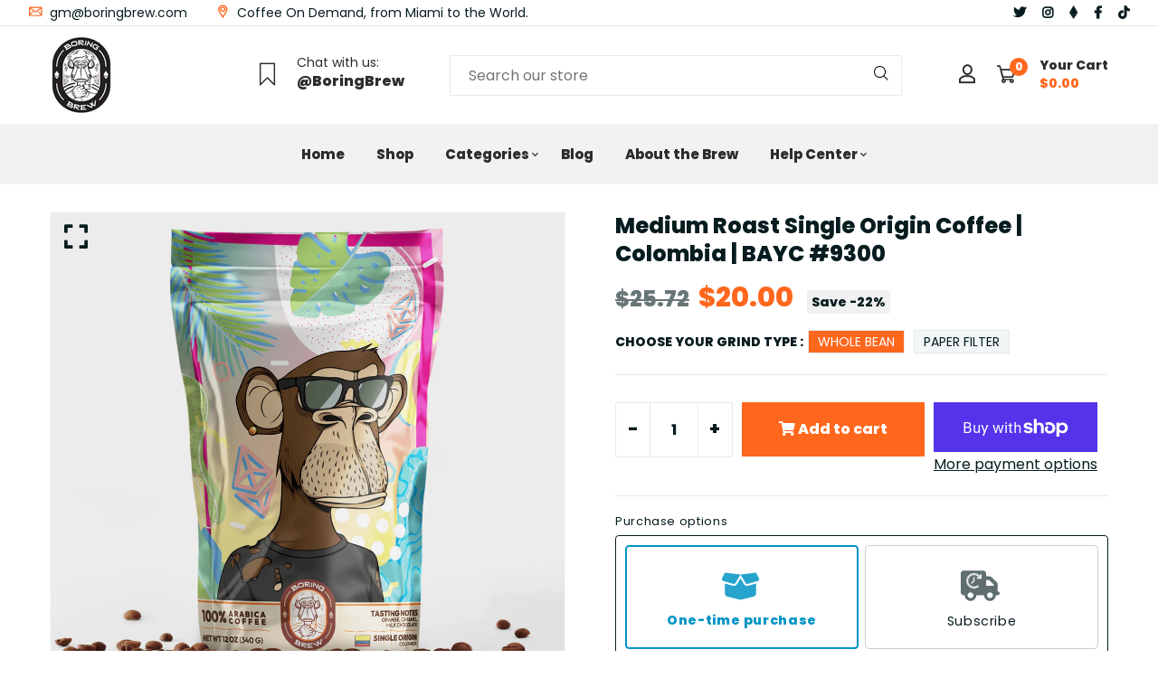

--- FILE ---
content_type: text/html; charset=utf-8
request_url: https://boringbrew.com/collections/coffee-bags/products/ape-5300-lab-frens
body_size: 33605
content:


<!doctype html>
<!--[if IE 9]> <html class="ie9 no-js supports-no-cookies" lang="en"> <![endif]-->
<!--[if (gt IE 9)|!(IE)]><!--> <html class="no-js supports-no-cookies" lang="en" > <!--<![endif]-->

<head>
  <!-- Basic and Helper page needs -->
  <meta charset="utf-8">
  <meta http-equiv="X-UA-Compatible" content="IE=edge">
  <meta name="viewport" content="width=device-width,initial-scale=1">
  <meta name="theme-color" content="#071f0a">
  <link rel="canonical" href="https://boringbrew.com/products/ape-5300-lab-frens">
  
  <!-- Google Tag Manager -->
<script>(function(w,d,s,l,i){w[l]=w[l]||[];w[l].push({'gtm.start':
new Date().getTime(),event:'gtm.js'});var f=d.getElementsByTagName(s)[0],
j=d.createElement(s),dl=l!='dataLayer'?'&l='+l:'';j.async=true;j.src=
'https://www.googletagmanager.com/gtm.js?id='+i+dl;f.parentNode.insertBefore(j,f);
})(window,document,'script','dataLayer','GTM-PFBXZ9HM');</script>
<!-- End Google Tag Manager -->
<script src="https://cdn.pagesense.io/js/boringbrew/c1f6de6eac364802a96b88b640cc6c85.js"></script>
  
  <link rel="preconnect" href="https://cdn.shopify.com">
  <link rel="preconnect" href="https://ajax.googleapis.com">
  <link rel="dns-prefetch" href="https://cdn.shopify.com"><link rel="shortcut icon" href="//boringbrew.com/cdn/shop/files/favicon_32x32.png?v=1689768340" type="image/png" /><!-- Title and description -->
  <title>
    BAYC #9300 | Single Origin Colombia &ndash; Boring Brew</title>

  
  <meta name="description" content="The Miami Ape (Laura Rodriguez) Joins the lab with this limited edition bag fill with the best single origin coffee from Colombia. Vamos Parceros." />
  

  <!-- Helpers --><!-- /snippets/social-meta-tags.liquid -->


  <meta property="og:type" content="product">
  <meta property="og:title" content="Medium Roast Single Origin Coffee | Colombia | BAYC #9300">
  
    <meta property="og:image" content="http://boringbrew.com/cdn/shop/products/Back-Bag-Boring-Brew_f10278c7-22d1-4e9f-ae45-d5ef6e50a937_grande.jpg?v=1688400727">
    <meta property="og:image:secure_url" content="https://boringbrew.com/cdn/shop/products/Back-Bag-Boring-Brew_f10278c7-22d1-4e9f-ae45-d5ef6e50a937_grande.jpg?v=1688400727">
  
    <meta property="og:image" content="http://boringbrew.com/cdn/shop/files/Coffee-Bag-Boring-Brew-BAYC-9300_grande.png?v=1688400727">
    <meta property="og:image:secure_url" content="https://boringbrew.com/cdn/shop/files/Coffee-Bag-Boring-Brew-BAYC-9300_grande.png?v=1688400727">
  
  <meta property="og:description" content="Enjoy Boring Brew&#39;s exclusive Medium Roast Coffee, with unique flavor notes of Orange, Caramel, and Milk Chocolate. A Great Single Origin Coffee from Colombia packed in a limited edition metallic coffee bag. Inspired by the Bored Ape Yacht Club#9300, our coffee guarantees fair trade and supports non-profits with each sale.
Limited edition metallic coffee bag
🚀Get our free NFT Degen Coffee Pass when you buy 12 bags. Unlock discounts, digital collectibles, and global coffee experiences. 
 
✨About the Bag
Inspired by Bored Ape Yacht Club #9300, custom designed by Web3 Artist ReyStress.eth
☕About the Coffee
Discover our remarkable Medium Roast Blend, meticulously handcrafted for coffee aficionados who desire a harmonious fusion of flavors and intricacy. At Boring Brew, we have refined our expertise to create this blend, capturing the essence of a medium roast with unparalleled precision.
Immerse yourself in a captivating symphony of taste with our Medium Roast Blend. With each sip, you&#39;ll be greeted by a delightful harmony of nuanced and well-balanced notes. Carefully selected beans undergo an artful roasting process, allowing the medium roast level to accentuate their inherent qualities, resulting in an extraordinary coffee experience.
Indulge in the smooth richness and subtle complexities of our Medium Roast Blend, expertly roasted to perfection. We meticulously preserve the unique characteristics of each bean, enabling you to savor the layers of flavor and delicate undertones in every exquisite cup.
Choose Boring Brew for your coffee journey, roasted and ground on-demand from Miami, Florida. The Future is Brewing.

Roast Level: Medium
Tasting Notes: Orange, Caramel, Milk Chocolate
Various Farms in the South of Huila region in the San Agustin province of Colombia
Origins: Colombia
Process: Fully Washed and Sun Dried
Altitude: 1,500 - 1,750 MASL
Species: 100% Arabica
Variety: Castillo and Caturra
">
  <meta property="og:price:amount" content="20.00">
  <meta property="og:price:currency" content="USD">

<meta property="og:url" content="https://boringbrew.com/products/ape-5300-lab-frens">
<meta property="og:site_name" content="Boring Brew">




  <meta name="twitter:card" content="summary">


  <meta name="twitter:title" content="Medium Roast Single Origin Coffee | Colombia | BAYC #9300">
  <meta name="twitter:description" content="Enjoy Boring Brew&#39;s exclusive Medium Roast Coffee, with unique flavor notes of Orange, Caramel, and Milk Chocolate. A Great Single Origin Coffee from Colombia packed in a limited edition metallic coff">
  <meta name="twitter:image" content="https://boringbrew.com/cdn/shop/files/Coffee-Bag-Boring-Brew-BAYC-9300_grande.png?v=1688400727">
  <meta name="twitter:image:width" content="600">
  <meta name="twitter:image:height" content="600">

<script type="text/javascript">const observer = new MutationObserver(e => { e.forEach(({ addedNodes: e }) => { e.forEach(e => { 1 === e.nodeType && "SCRIPT" === e.tagName && (e.innerHTML.includes("asyncLoad") && (e.innerHTML = e.innerHTML.replace("if(window.attachEvent)", "document.addEventListener('asyncLazyLoad',function(event){asyncLoad();});if(window.attachEvent)").replaceAll(", asyncLoad", ", function(){}")), e.innerHTML.includes("PreviewBarInjector") && (e.innerHTML = e.innerHTML.replace("DOMContentLoaded", "asyncLazyLoad")), (e.className == 'analytics') && (e.type = 'text/lazyload'),(e.src.includes("assets/storefront/features")||e.src.includes("assets/shopify_pay")||e.src.includes("connect.facebook.net"))&&(e.setAttribute("data-src", e.src), e.removeAttribute("src")))})})});observer.observe(document.documentElement,{childList:!0,subtree:!0})</script>
<script src="//cdn.shopify.com/s/files/1/0603/7530/2276/t/1/assets/options_selection.js" type="text/javascript"></script>
<script src="//cdn.shopify.com/s/files/1/0603/7530/2276/t/1/assets/globos_checkout_mobile.js" type="text/javascript"></script><style data-shopify>


@font-face {
  font-family: Poppins;
  font-weight: 400;
  font-style: normal;
  src: url("//boringbrew.com/cdn/fonts/poppins/poppins_n4.0ba78fa5af9b0e1a374041b3ceaadf0a43b41362.woff2") format("woff2"),
       url("//boringbrew.com/cdn/fonts/poppins/poppins_n4.214741a72ff2596839fc9760ee7a770386cf16ca.woff") format("woff");
}

@font-face {
  font-family: Poppins;
  font-weight: 800;
  font-style: normal;
  src: url("//boringbrew.com/cdn/fonts/poppins/poppins_n8.580200d05bca09e2e0c6f4c922047c227dfa8e8c.woff2") format("woff2"),
       url("//boringbrew.com/cdn/fonts/poppins/poppins_n8.f4450f472fdcbe9e829f3583ebd559988f5a3d25.woff") format("woff");
}

/* ----------------------------------------------------
Normalize    071C1F   0E292D
---------------------------------------------------- */
:root {--ltn__primary-color: #071f0a;
--ltn__secondary-color: #ff671d;
--ltn__primary-color-2: #041113;
/* Darken */
--ltn__primary-color-3: #133236;/* Lighten */--ltn__heading-color: #071c1f;
--ltn__paragraph-color: #071c1f;
--ltn__heading-font: Poppins, sans-serif;
--ltn__body-font: Poppins, sans-serif;


/* Footer ACD2D8 8CB2B2  */
--ltn__color-1: #8cb2b2;
--ltn__color-2: #ACD2D8;
--ltn__color-3: #A3BCC0;
--ltn__color-4: #84A2A6;
/* Gradient Colors */
--gradient-color-1: linear-gradient(90deg, rgba(242,139,194,1) 0%, rgba(216,177,242,1) 50%);
--gradient-color-2: linear-gradient(to top, rgba(7,28,31,0) 0%, rgba(7,28,31,1) 90%);
--gradient-color-3: linear-gradient(to bottom, rgba(7,28,31,0) 0%, rgba(7,28,31,1) 90%);
--gradient-color-4: linear-gradient(to top, rgba(242,246,247,0) 0%, rgba(242,246,247,1) 90%);
/* Background Colors */
--section-bg-1: #F2F6F7;
/* White */
--section-bg-2: #071c1f;
/* Black */
/* Border Colors */
--border-color-1: #e5eaee;
/* White */
--border-color-2: #1e2021;
/* Black */
--border-color-3: #576466;
/* Black */
--border-color-4: #eb6954;
/* Red */
--border-color-5: #bc3928;
/* Red */
--border-color-6: #103034;
/* Black */
--border-color-7: #d1dae0;
/* White */
--border-color-8: #f6f6f6;
/* White */
--border-color-9: #e4ecf2;
/* White */
--border-color-10: #ebeeee;
/* White */
--border-color-11: #ededed;
/* White */
--border-color-12: #e1e6ff;
/* White */
/* Box Shadow Colors */
--ltn__box-shadow-1: 0 16px 32px 0 rgba(7, 28, 31, 0.1);
--ltn__box-shadow-2: 0 0 4px rgba(0, 0, 0, 0.1);
/* like border */
--ltn__box-shadow-3: 0 1px 6px 0 rgba(32, 33, 36, .28);
/* like border GGL */
--ltn__box-shadow-4: 0 5px 20px 0 rgba(23, 44, 82, 0.1);
--ltn__box-shadow-5: 0 8px 16px 0 rgba(93, 93, 93, 0.1);
--ltn__box-shadow-6: 0 0 25px 2px rgba(93, 93, 93, 0.2);
  
/* Common Colors */
--black: #000000;
--black-2: #22355B;
--white: #fff;
--white-2: #F2F6F7;
--white-3: #e8edee;
--white-4: #e6ecf0;
--white-5: #f0f4f7;
--white-6: #f1f1f1;
--white-7: #F7F7F7;
--white-8: #FAFAFA;
--white-9: #F2F7FA;
--red: #FF0000;
--red-2: #f34f3f;
--red-3: #DB483B;
--silver: #C0C0C0;
--gray: #808080;
--maroon: #800000;
--yellow: #FFFF00;
--olive: #808000;
--lime: #00FF00;
--green: #008000;
--aqua: #00FFFF;
--teal: #008080;
--blue: #0000FF;
--navy: #000080;
--fuchsia: #FF00FF;
--purple: #800080;
--pink: #FFC0CB;
--nude: #ebc8b2;
--orange: #ffa500;
--ratings: #FFB800;
/* social media colors */
--facebook: #365493;
--twitter: #3CF;
--linkedin: #0077B5;
--pinterest: #c8232c;
--dribbble: #ea4c89;
--behance: #131418;
--google-plus: #dd4b39;
--instagram: #e4405f;
--vk: #3b5998;
--wechat: #7bb32e;
--youtube: #CB2027;
--email: #F89A1E;</style><!-- Header hook for plugins -->
  <script>window.performance && window.performance.mark && window.performance.mark('shopify.content_for_header.start');</script><meta name="facebook-domain-verification" content="tsazrwfgmaqyzx7zbho27usi2buny3">
<meta id="shopify-digital-wallet" name="shopify-digital-wallet" content="/61297623197/digital_wallets/dialog">
<meta name="shopify-checkout-api-token" content="44eda36c351bbd05107ff4aab5da6f17">
<meta id="in-context-paypal-metadata" data-shop-id="61297623197" data-venmo-supported="false" data-environment="production" data-locale="en_US" data-paypal-v4="true" data-currency="USD">
<link rel="alternate" type="application/json+oembed" href="https://boringbrew.com/products/ape-5300-lab-frens.oembed">
<script async="async" src="/checkouts/internal/preloads.js?locale=en-US"></script>
<link rel="preconnect" href="https://shop.app" crossorigin="anonymous">
<script async="async" src="https://shop.app/checkouts/internal/preloads.js?locale=en-US&shop_id=61297623197" crossorigin="anonymous"></script>
<script id="apple-pay-shop-capabilities" type="application/json">{"shopId":61297623197,"countryCode":"US","currencyCode":"USD","merchantCapabilities":["supports3DS"],"merchantId":"gid:\/\/shopify\/Shop\/61297623197","merchantName":"Boring Brew","requiredBillingContactFields":["postalAddress","email"],"requiredShippingContactFields":["postalAddress","email"],"shippingType":"shipping","supportedNetworks":["visa","masterCard","amex","discover","elo","jcb"],"total":{"type":"pending","label":"Boring Brew","amount":"1.00"},"shopifyPaymentsEnabled":true,"supportsSubscriptions":true}</script>
<script id="shopify-features" type="application/json">{"accessToken":"44eda36c351bbd05107ff4aab5da6f17","betas":["rich-media-storefront-analytics"],"domain":"boringbrew.com","predictiveSearch":true,"shopId":61297623197,"locale":"en"}</script>
<script>var Shopify = Shopify || {};
Shopify.shop = "test-store-bcl.myshopify.com";
Shopify.locale = "en";
Shopify.currency = {"active":"USD","rate":"1.0"};
Shopify.country = "US";
Shopify.theme = {"name":"New99-v2-0-1","id":132931616925,"schema_name":"New99","schema_version":"2.0.1","theme_store_id":null,"role":"main"};
Shopify.theme.handle = "null";
Shopify.theme.style = {"id":null,"handle":null};
Shopify.cdnHost = "boringbrew.com/cdn";
Shopify.routes = Shopify.routes || {};
Shopify.routes.root = "/";</script>
<script type="module">!function(o){(o.Shopify=o.Shopify||{}).modules=!0}(window);</script>
<script>!function(o){function n(){var o=[];function n(){o.push(Array.prototype.slice.apply(arguments))}return n.q=o,n}var t=o.Shopify=o.Shopify||{};t.loadFeatures=n(),t.autoloadFeatures=n()}(window);</script>
<script>
  window.ShopifyPay = window.ShopifyPay || {};
  window.ShopifyPay.apiHost = "shop.app\/pay";
  window.ShopifyPay.redirectState = null;
</script>
<script id="shop-js-analytics" type="application/json">{"pageType":"product"}</script>
<script defer="defer" async type="module" src="//boringbrew.com/cdn/shopifycloud/shop-js/modules/v2/client.init-shop-cart-sync_CG-L-Qzi.en.esm.js"></script>
<script defer="defer" async type="module" src="//boringbrew.com/cdn/shopifycloud/shop-js/modules/v2/chunk.common_B8yXDTDb.esm.js"></script>
<script type="module">
  await import("//boringbrew.com/cdn/shopifycloud/shop-js/modules/v2/client.init-shop-cart-sync_CG-L-Qzi.en.esm.js");
await import("//boringbrew.com/cdn/shopifycloud/shop-js/modules/v2/chunk.common_B8yXDTDb.esm.js");

  window.Shopify.SignInWithShop?.initShopCartSync?.({"fedCMEnabled":true,"windoidEnabled":true});

</script>
<script>
  window.Shopify = window.Shopify || {};
  if (!window.Shopify.featureAssets) window.Shopify.featureAssets = {};
  window.Shopify.featureAssets['shop-js'] = {"shop-cart-sync":["modules/v2/client.shop-cart-sync_C7TtgCZT.en.esm.js","modules/v2/chunk.common_B8yXDTDb.esm.js"],"shop-button":["modules/v2/client.shop-button_aOcg-RjH.en.esm.js","modules/v2/chunk.common_B8yXDTDb.esm.js"],"init-fed-cm":["modules/v2/client.init-fed-cm_DGh7x7ZX.en.esm.js","modules/v2/chunk.common_B8yXDTDb.esm.js"],"init-windoid":["modules/v2/client.init-windoid_C5PxDKWE.en.esm.js","modules/v2/chunk.common_B8yXDTDb.esm.js"],"init-shop-email-lookup-coordinator":["modules/v2/client.init-shop-email-lookup-coordinator_D-37GF_a.en.esm.js","modules/v2/chunk.common_B8yXDTDb.esm.js"],"shop-cash-offers":["modules/v2/client.shop-cash-offers_DkchToOx.en.esm.js","modules/v2/chunk.common_B8yXDTDb.esm.js","modules/v2/chunk.modal_dvVUSHam.esm.js"],"init-shop-cart-sync":["modules/v2/client.init-shop-cart-sync_CG-L-Qzi.en.esm.js","modules/v2/chunk.common_B8yXDTDb.esm.js"],"shop-toast-manager":["modules/v2/client.shop-toast-manager_BmSBWum3.en.esm.js","modules/v2/chunk.common_B8yXDTDb.esm.js"],"pay-button":["modules/v2/client.pay-button_Cw45D1uM.en.esm.js","modules/v2/chunk.common_B8yXDTDb.esm.js"],"avatar":["modules/v2/client.avatar_BTnouDA3.en.esm.js"],"shop-login-button":["modules/v2/client.shop-login-button_DrVPCwAQ.en.esm.js","modules/v2/chunk.common_B8yXDTDb.esm.js","modules/v2/chunk.modal_dvVUSHam.esm.js"],"init-customer-accounts":["modules/v2/client.init-customer-accounts_BNYsaOzg.en.esm.js","modules/v2/client.shop-login-button_DrVPCwAQ.en.esm.js","modules/v2/chunk.common_B8yXDTDb.esm.js","modules/v2/chunk.modal_dvVUSHam.esm.js"],"init-customer-accounts-sign-up":["modules/v2/client.init-customer-accounts-sign-up_pIEGEpjr.en.esm.js","modules/v2/client.shop-login-button_DrVPCwAQ.en.esm.js","modules/v2/chunk.common_B8yXDTDb.esm.js","modules/v2/chunk.modal_dvVUSHam.esm.js"],"init-shop-for-new-customer-accounts":["modules/v2/client.init-shop-for-new-customer-accounts_BIu2e6le.en.esm.js","modules/v2/client.shop-login-button_DrVPCwAQ.en.esm.js","modules/v2/chunk.common_B8yXDTDb.esm.js","modules/v2/chunk.modal_dvVUSHam.esm.js"],"shop-follow-button":["modules/v2/client.shop-follow-button_B6YY9G4U.en.esm.js","modules/v2/chunk.common_B8yXDTDb.esm.js","modules/v2/chunk.modal_dvVUSHam.esm.js"],"lead-capture":["modules/v2/client.lead-capture_o2hOda6W.en.esm.js","modules/v2/chunk.common_B8yXDTDb.esm.js","modules/v2/chunk.modal_dvVUSHam.esm.js"],"checkout-modal":["modules/v2/client.checkout-modal_NoX7b1qq.en.esm.js","modules/v2/chunk.common_B8yXDTDb.esm.js","modules/v2/chunk.modal_dvVUSHam.esm.js"],"shop-login":["modules/v2/client.shop-login_DA8-MZ-E.en.esm.js","modules/v2/chunk.common_B8yXDTDb.esm.js","modules/v2/chunk.modal_dvVUSHam.esm.js"],"payment-terms":["modules/v2/client.payment-terms_BFsudFhJ.en.esm.js","modules/v2/chunk.common_B8yXDTDb.esm.js","modules/v2/chunk.modal_dvVUSHam.esm.js"]};
</script>
<script>(function() {
  var isLoaded = false;
  function asyncLoad() {
    if (isLoaded) return;
    isLoaded = true;
    var urls = ["\/\/cdn.shopify.com\/proxy\/ff05cd14469d2963d94272e3368754cb414c4c94abff44a4873b1da9b9d970d6\/bingshoppingtool-t2app-prod.trafficmanager.net\/api\/ShopifyMT\/v1\/uet\/tracking_script?shop=test-store-bcl.myshopify.com\u0026sp-cache-control=cHVibGljLCBtYXgtYWdlPTkwMA","https:\/\/chimpstatic.com\/mcjs-connected\/js\/users\/2a4184f9a9eb6613624c9c606\/407cd953707a2b1f23e036461.js?shop=test-store-bcl.myshopify.com"];
    for (var i = 0; i < urls.length; i++) {
      var s = document.createElement('script');
      s.type = 'text/javascript';
      s.async = true;
      s.src = urls[i];
      var x = document.getElementsByTagName('script')[0];
      x.parentNode.insertBefore(s, x);
    }
  };
  if(window.attachEvent) {
    window.attachEvent('onload', asyncLoad);
  } else {
    window.addEventListener('load', asyncLoad, false);
  }
})();</script>
<script id="__st">var __st={"a":61297623197,"offset":-18000,"reqid":"086ba513-93ae-43c9-a7fa-7a5c1c18d876-1767865079","pageurl":"boringbrew.com\/collections\/coffee-bags\/products\/ape-5300-lab-frens","u":"82a568ccb7df","p":"product","rtyp":"product","rid":7593723855005};</script>
<script>window.ShopifyPaypalV4VisibilityTracking = true;</script>
<script id="captcha-bootstrap">!function(){'use strict';const t='contact',e='account',n='new_comment',o=[[t,t],['blogs',n],['comments',n],[t,'customer']],c=[[e,'customer_login'],[e,'guest_login'],[e,'recover_customer_password'],[e,'create_customer']],r=t=>t.map((([t,e])=>`form[action*='/${t}']:not([data-nocaptcha='true']) input[name='form_type'][value='${e}']`)).join(','),a=t=>()=>t?[...document.querySelectorAll(t)].map((t=>t.form)):[];function s(){const t=[...o],e=r(t);return a(e)}const i='password',u='form_key',d=['recaptcha-v3-token','g-recaptcha-response','h-captcha-response',i],f=()=>{try{return window.sessionStorage}catch{return}},m='__shopify_v',_=t=>t.elements[u];function p(t,e,n=!1){try{const o=window.sessionStorage,c=JSON.parse(o.getItem(e)),{data:r}=function(t){const{data:e,action:n}=t;return t[m]||n?{data:e,action:n}:{data:t,action:n}}(c);for(const[e,n]of Object.entries(r))t.elements[e]&&(t.elements[e].value=n);n&&o.removeItem(e)}catch(o){console.error('form repopulation failed',{error:o})}}const l='form_type',E='cptcha';function T(t){t.dataset[E]=!0}const w=window,h=w.document,L='Shopify',v='ce_forms',y='captcha';let A=!1;((t,e)=>{const n=(g='f06e6c50-85a8-45c8-87d0-21a2b65856fe',I='https://cdn.shopify.com/shopifycloud/storefront-forms-hcaptcha/ce_storefront_forms_captcha_hcaptcha.v1.5.2.iife.js',D={infoText:'Protected by hCaptcha',privacyText:'Privacy',termsText:'Terms'},(t,e,n)=>{const o=w[L][v],c=o.bindForm;if(c)return c(t,g,e,D).then(n);var r;o.q.push([[t,g,e,D],n]),r=I,A||(h.body.append(Object.assign(h.createElement('script'),{id:'captcha-provider',async:!0,src:r})),A=!0)});var g,I,D;w[L]=w[L]||{},w[L][v]=w[L][v]||{},w[L][v].q=[],w[L][y]=w[L][y]||{},w[L][y].protect=function(t,e){n(t,void 0,e),T(t)},Object.freeze(w[L][y]),function(t,e,n,w,h,L){const[v,y,A,g]=function(t,e,n){const i=e?o:[],u=t?c:[],d=[...i,...u],f=r(d),m=r(i),_=r(d.filter((([t,e])=>n.includes(e))));return[a(f),a(m),a(_),s()]}(w,h,L),I=t=>{const e=t.target;return e instanceof HTMLFormElement?e:e&&e.form},D=t=>v().includes(t);t.addEventListener('submit',(t=>{const e=I(t);if(!e)return;const n=D(e)&&!e.dataset.hcaptchaBound&&!e.dataset.recaptchaBound,o=_(e),c=g().includes(e)&&(!o||!o.value);(n||c)&&t.preventDefault(),c&&!n&&(function(t){try{if(!f())return;!function(t){const e=f();if(!e)return;const n=_(t);if(!n)return;const o=n.value;o&&e.removeItem(o)}(t);const e=Array.from(Array(32),(()=>Math.random().toString(36)[2])).join('');!function(t,e){_(t)||t.append(Object.assign(document.createElement('input'),{type:'hidden',name:u})),t.elements[u].value=e}(t,e),function(t,e){const n=f();if(!n)return;const o=[...t.querySelectorAll(`input[type='${i}']`)].map((({name:t})=>t)),c=[...d,...o],r={};for(const[a,s]of new FormData(t).entries())c.includes(a)||(r[a]=s);n.setItem(e,JSON.stringify({[m]:1,action:t.action,data:r}))}(t,e)}catch(e){console.error('failed to persist form',e)}}(e),e.submit())}));const S=(t,e)=>{t&&!t.dataset[E]&&(n(t,e.some((e=>e===t))),T(t))};for(const o of['focusin','change'])t.addEventListener(o,(t=>{const e=I(t);D(e)&&S(e,y())}));const B=e.get('form_key'),M=e.get(l),P=B&&M;t.addEventListener('DOMContentLoaded',(()=>{const t=y();if(P)for(const e of t)e.elements[l].value===M&&p(e,B);[...new Set([...A(),...v().filter((t=>'true'===t.dataset.shopifyCaptcha))])].forEach((e=>S(e,t)))}))}(h,new URLSearchParams(w.location.search),n,t,e,['guest_login'])})(!0,!0)}();</script>
<script integrity="sha256-4kQ18oKyAcykRKYeNunJcIwy7WH5gtpwJnB7kiuLZ1E=" data-source-attribution="shopify.loadfeatures" defer="defer" src="//boringbrew.com/cdn/shopifycloud/storefront/assets/storefront/load_feature-a0a9edcb.js" crossorigin="anonymous"></script>
<script crossorigin="anonymous" defer="defer" src="//boringbrew.com/cdn/shopifycloud/storefront/assets/shopify_pay/storefront-65b4c6d7.js?v=20250812"></script>
<script data-source-attribution="shopify.dynamic_checkout.dynamic.init">var Shopify=Shopify||{};Shopify.PaymentButton=Shopify.PaymentButton||{isStorefrontPortableWallets:!0,init:function(){window.Shopify.PaymentButton.init=function(){};var t=document.createElement("script");t.src="https://boringbrew.com/cdn/shopifycloud/portable-wallets/latest/portable-wallets.en.js",t.type="module",document.head.appendChild(t)}};
</script>
<script data-source-attribution="shopify.dynamic_checkout.buyer_consent">
  function portableWalletsHideBuyerConsent(e){var t=document.getElementById("shopify-buyer-consent"),n=document.getElementById("shopify-subscription-policy-button");t&&n&&(t.classList.add("hidden"),t.setAttribute("aria-hidden","true"),n.removeEventListener("click",e))}function portableWalletsShowBuyerConsent(e){var t=document.getElementById("shopify-buyer-consent"),n=document.getElementById("shopify-subscription-policy-button");t&&n&&(t.classList.remove("hidden"),t.removeAttribute("aria-hidden"),n.addEventListener("click",e))}window.Shopify?.PaymentButton&&(window.Shopify.PaymentButton.hideBuyerConsent=portableWalletsHideBuyerConsent,window.Shopify.PaymentButton.showBuyerConsent=portableWalletsShowBuyerConsent);
</script>
<script>
  function portableWalletsCleanup(e){e&&e.src&&console.error("Failed to load portable wallets script "+e.src);var t=document.querySelectorAll("shopify-accelerated-checkout .shopify-payment-button__skeleton, shopify-accelerated-checkout-cart .wallet-cart-button__skeleton"),e=document.getElementById("shopify-buyer-consent");for(let e=0;e<t.length;e++)t[e].remove();e&&e.remove()}function portableWalletsNotLoadedAsModule(e){e instanceof ErrorEvent&&"string"==typeof e.message&&e.message.includes("import.meta")&&"string"==typeof e.filename&&e.filename.includes("portable-wallets")&&(window.removeEventListener("error",portableWalletsNotLoadedAsModule),window.Shopify.PaymentButton.failedToLoad=e,"loading"===document.readyState?document.addEventListener("DOMContentLoaded",window.Shopify.PaymentButton.init):window.Shopify.PaymentButton.init())}window.addEventListener("error",portableWalletsNotLoadedAsModule);
</script>

<script type="module" src="https://boringbrew.com/cdn/shopifycloud/portable-wallets/latest/portable-wallets.en.js" onError="portableWalletsCleanup(this)" crossorigin="anonymous"></script>
<script nomodule>
  document.addEventListener("DOMContentLoaded", portableWalletsCleanup);
</script>

<link id="shopify-accelerated-checkout-styles" rel="stylesheet" media="screen" href="https://boringbrew.com/cdn/shopifycloud/portable-wallets/latest/accelerated-checkout-backwards-compat.css" crossorigin="anonymous">
<style id="shopify-accelerated-checkout-cart">
        #shopify-buyer-consent {
  margin-top: 1em;
  display: inline-block;
  width: 100%;
}

#shopify-buyer-consent.hidden {
  display: none;
}

#shopify-subscription-policy-button {
  background: none;
  border: none;
  padding: 0;
  text-decoration: underline;
  font-size: inherit;
  cursor: pointer;
}

#shopify-subscription-policy-button::before {
  box-shadow: none;
}

      </style>
<script id="sections-script" data-sections="product-template,related-product" defer="defer" src="//boringbrew.com/cdn/shop/t/17/compiled_assets/scripts.js?2015"></script>
<script>window.performance && window.performance.mark && window.performance.mark('shopify.content_for_header.end');</script>
<!-- /snippets/oldIE-js.liquid -->


<!--[if lt IE 9]>
<script src="//cdnjs.cloudflare.com/ajax/libs/html5shiv/3.7.2/html5shiv.min.js" type="text/javascript"></script>
<script src="//boringbrew.com/cdn/shop/t/17/assets/respond.min.js?v=52248677837542619231694371514" type="text/javascript"></script>
<link href="//boringbrew.com/cdn/shop/t/17/assets/respond-proxy.html" id="respond-proxy" rel="respond-proxy" />
<link href="//boringbrew.com/search?q=f27ac9054a9d396c3d1cf024d2f194ee" id="respond-redirect" rel="respond-redirect" />
<script src="//boringbrew.com/search?q=f27ac9054a9d396c3d1cf024d2f194ee" type="text/javascript"></script>
<![endif]-->

<!-- CSS -->


<!-- Link your style.css and responsive.css files below -->
<link href="//boringbrew.com/cdn/shop/t/17/assets/global.css?v=170401043915318582211706247704" rel="stylesheet" type="text/css" media="all" />
<link href="//boringbrew.com/cdn/shop/t/17/assets/font-icons.css?v=27845149412386107741694581378" rel="stylesheet" type="text/css" media="all" />
<link href="//boringbrew.com/cdn/shop/t/17/assets/bootstrap.min.css?v=151781649694409514881694371512" rel="stylesheet" type="text/css" media="all" />
<link href="//boringbrew.com/cdn/shop/t/17/assets/plugins.css?v=53439610964178853561694371514" rel="stylesheet" type="text/css" media="all" />
<link href="//boringbrew.com/cdn/shop/t/17/assets/aos.min.css?v=13451477597926376801694371512" rel="stylesheet" type="text/css" media="all" />
<link href="//boringbrew.com/cdn/shop/t/17/assets/style.css?v=148236515951918537471706247974" rel="stylesheet" type="text/css" media="all" />
<!-- Make your theme CSS calls here -->
<link href="//boringbrew.com/cdn/shop/t/17/assets/theme-custom.css?v=32832299708631641411706274992" rel="stylesheet" type="text/css" media="all" />



<!-- Make all your dynamic CSS and Color calls here -->
<link href="//boringbrew.com/cdn/shop/t/17/assets/skin-and-color.css?v=175972506622303728441694371536" rel="stylesheet" type="text/css" media="all" /><style>
    .ltn__header-3 .ltn__header-middle-area {
    padding: 10px 0;
}
.ltn__product-item-3 .product-price {
color: #5fce8c!important;
}
.modal-product-info .product-price {color: #5fce8c!important;
}
    </style><!-- JS --><!-- Your update file include here -->
<script src="//boringbrew.com/cdn/shop/t/17/assets/core.js?v=48692779101817421271694371512"></script>
<script src="//boringbrew.com/cdn/shop/t/17/assets/the-final-countdown.js?v=173678772559002197031694371514" async="async"></script>
    <!-- BEGIN app block: shopify://apps/paywhirl-subscriptions/blocks/paywhirl-customer-portal/41e95d60-82cf-46e8-84de-618d7e4c37b7 -->



<style>
@keyframes paywhirl-customer-portal-loader {
  0% { -ms-transform: rotate(0deg); -webkit-transform: rotate(0deg); transform: rotate(0deg); }
  100% { -ms-transform: rotate(360deg); -webkit-transform: rotate(360deg); transform: rotate(360deg); }
}

#paywhirl-customer-portal-frame {
  width: 100%;
  height: 0;
  border: none;
}

#paywhirl-customer-portal-loader {
  margin-top: 100px;
  text-align: center;
}

html.paywhirl-customer-portal main > :not(#paywhirl-customer-portal-wrap) {
  display: none !important;
}
</style>

<script type="text/javascript">
(function() {
  const locale = window.Shopify && window.Shopify.locale ? window.Shopify.locale : 'en';

  const showSubscriptionsLink = false;
  const showCustomerLoginNote = false;
  const showAddressChangeNote = false;

  addEventListener('DOMContentLoaded', () => {
    const accountPath = '/account'
    if (showSubscriptionsLink && location.pathname === accountPath) {
      addSubscriptionsUrl()
    }

    const addressesPath = '/account/addresses'
    if (showAddressChangeNote && location.pathname === addressesPath) {
      addAddressChangeNote()
    }

    const accountLoginPath = '/account/login'
    if (showCustomerLoginNote && location.pathname === accountLoginPath) {
      addCustomerLoginNote()
    }
  }, { once: true });

  const portalPage = (() => {
    const match = location.search.match(/[\?&]pw-page=([^&]+)/);
    return match ? decodeURIComponent(match[1]) : null;
  })()

  if (!portalPage) {
    return;
  }

  document.querySelector('html').classList.add('paywhirl-customer-portal');

  function addSubscriptionsUrl() {
    const addressesLinkElements = document.querySelectorAll('[href="/account/addresses"]');

    Array.from(addressesLinkElements).forEach((addressesLinkElement) => {
      let targetElement = addressesLinkElement;
      let snippet = new DocumentFragment();

      const subscriptionLinkElement = document.createElement('A');
      const linkClasses = addressesLinkElement.getAttribute('class');
      subscriptionLinkElement.innerHTML = t('general:account-subscriptions-link', 'My Subscriptions');
      subscriptionLinkElement.setAttribute('href', '/account?pw-page=%2F');
      linkClasses && subscriptionLinkElement.setAttribute('class', linkClasses);

      if (!targetElement.nextElementSibling && !targetElement.previousElementSibling) {
          targetElement = addressesLinkElement.parentElement;

          const container = document.createElement(targetElement.tagName);
          const containerClasses = targetElement.getAttribute('class');
          containerClasses && container.setAttribute('class', containerClasses);

          snippet = container;
      }

      snippet.appendChild(subscriptionLinkElement);

      targetElement.after(snippet)

      const targetDisplayStyle = window.getComputedStyle(targetElement).display;
      if (['inline', 'inline-block'].includes(targetDisplayStyle)) {
          targetElement.after(document.createElement('BR'))
      }
    });
  }

  function addAddressChangeNote() {
    const addressesPath = '/account/addresses'
    const forms = document.querySelectorAll('form[action^="' + addressesPath + '"]')

    Array.from(forms).forEach((form) => {
      const submitButton = form.querySelector('[type="submit"]')
      const infoText = document.createElement('P')
      const subscriptionsLink = t('general:account-subscriptions-link', 'my subscriptions').toLowerCase()
      const text = t('general:default-address-change-note', "Changing your default address does not affect existing subscriptions. If you'd like to change your delivery address for recurring orders, please visit the _SUBSCRIPTIONS_LINK_ page")
      infoText.innerHTML = text.replace('_SUBSCRIPTIONS_LINK_', '<a href="/account?pw-page=%2F">' + subscriptionsLink + '</a>')

      if (submitButton) {
        submitButton.parentElement.insertBefore(infoText, submitButton)
        return
      }

      const defaultAddressInput = form.querySelector('input[name="address[default]"]')
      if (defaultAddressInput) {
        defaultAddressInput.parentElement.insertBefore(infoText, defaultAddressInput)
      }
    })
  }

  function addCustomerLoginNote() {
    const accountLoginPath = '/account/login'
    const forms = document.querySelectorAll('form[action^="' + accountLoginPath + '"]')

    Array.from(forms).forEach((form) => {
      const textNote = document.createElement('P')
      textNote.innerHTML = t('general:customer-login-page-note', 'In order to access your subscriptions, create an account with the same email address')
      form.append(textNote)
    })
  }

  function t(key, defaultValue) {
    const settings = null;

    const defaultKey = `default:${key}`;
    const localeKey = `${locale}:${key}`;
    const translations = settings && settings.translations ? settings.translations : {};
    const defaultTranslation = translations[defaultKey] ? translations[defaultKey] : defaultValue;

    return translations[localeKey] ? translations[localeKey] : defaultTranslation;
  }

  const template = `
    <div id="paywhirl-customer-portal-wrap" class="page-width">
      <div id="paywhirl-customer-portal-loader">
<svg
  aria-hidden="true"
  focusable="false"
  role="presentation"
  style="animation: paywhirl-customer-portal-loader 500ms infinite linear;display:inline-block;width:20px;height:20px;vertical-align:middle;fill:currentColor;"
  viewBox="0 0 20 20"
>
  <path d="M7.229 1.173a9.25 9.25 0 1 0 11.655 11.412 1.25 1.25 0 1 0-2.4-.698 6.75 6.75 0 1 1-8.506-8.329 1.25 1.25 0 1 0-.75-2.385z" fill="#919EAB"/>
</svg>
</div>
      <iframe id="paywhirl-customer-portal-frame" src="/a/paywhirl${portalPage}?locale=${locale}&use_built_in_stylesheets=1"></iframe>
    </div>
  `;

  addEventListener('load', () => {
    const containerSelector = "main";
    const container = document.querySelector(containerSelector);

    if (!container) {
      return console.log(`The container element '${containerSelector}' for the PayWhirl Customer Portal couldn't be found. Please review the corresponding setting in Theme settings -> App embeds or contact our support.`);
    }

    container.innerHTML = template;
  })
})()
</script>

<!-- END app block --><link href="https://cdn.shopify.com/extensions/019b8c2b-9d9e-7b95-ae6b-c66cd13444b5/madgic-checkout-validation-259/assets/orichi-limit-purchase.css" rel="stylesheet" type="text/css" media="all">
<link href="https://monorail-edge.shopifysvc.com" rel="dns-prefetch">
<script>(function(){if ("sendBeacon" in navigator && "performance" in window) {try {var session_token_from_headers = performance.getEntriesByType('navigation')[0].serverTiming.find(x => x.name == '_s').description;} catch {var session_token_from_headers = undefined;}var session_cookie_matches = document.cookie.match(/_shopify_s=([^;]*)/);var session_token_from_cookie = session_cookie_matches && session_cookie_matches.length === 2 ? session_cookie_matches[1] : "";var session_token = session_token_from_headers || session_token_from_cookie || "";function handle_abandonment_event(e) {var entries = performance.getEntries().filter(function(entry) {return /monorail-edge.shopifysvc.com/.test(entry.name);});if (!window.abandonment_tracked && entries.length === 0) {window.abandonment_tracked = true;var currentMs = Date.now();var navigation_start = performance.timing.navigationStart;var payload = {shop_id: 61297623197,url: window.location.href,navigation_start,duration: currentMs - navigation_start,session_token,page_type: "product"};window.navigator.sendBeacon("https://monorail-edge.shopifysvc.com/v1/produce", JSON.stringify({schema_id: "online_store_buyer_site_abandonment/1.1",payload: payload,metadata: {event_created_at_ms: currentMs,event_sent_at_ms: currentMs}}));}}window.addEventListener('pagehide', handle_abandonment_event);}}());</script>
<script id="web-pixels-manager-setup">(function e(e,d,r,n,o){if(void 0===o&&(o={}),!Boolean(null===(a=null===(i=window.Shopify)||void 0===i?void 0:i.analytics)||void 0===a?void 0:a.replayQueue)){var i,a;window.Shopify=window.Shopify||{};var t=window.Shopify;t.analytics=t.analytics||{};var s=t.analytics;s.replayQueue=[],s.publish=function(e,d,r){return s.replayQueue.push([e,d,r]),!0};try{self.performance.mark("wpm:start")}catch(e){}var l=function(){var e={modern:/Edge?\/(1{2}[4-9]|1[2-9]\d|[2-9]\d{2}|\d{4,})\.\d+(\.\d+|)|Firefox\/(1{2}[4-9]|1[2-9]\d|[2-9]\d{2}|\d{4,})\.\d+(\.\d+|)|Chrom(ium|e)\/(9{2}|\d{3,})\.\d+(\.\d+|)|(Maci|X1{2}).+ Version\/(15\.\d+|(1[6-9]|[2-9]\d|\d{3,})\.\d+)([,.]\d+|)( \(\w+\)|)( Mobile\/\w+|) Safari\/|Chrome.+OPR\/(9{2}|\d{3,})\.\d+\.\d+|(CPU[ +]OS|iPhone[ +]OS|CPU[ +]iPhone|CPU IPhone OS|CPU iPad OS)[ +]+(15[._]\d+|(1[6-9]|[2-9]\d|\d{3,})[._]\d+)([._]\d+|)|Android:?[ /-](13[3-9]|1[4-9]\d|[2-9]\d{2}|\d{4,})(\.\d+|)(\.\d+|)|Android.+Firefox\/(13[5-9]|1[4-9]\d|[2-9]\d{2}|\d{4,})\.\d+(\.\d+|)|Android.+Chrom(ium|e)\/(13[3-9]|1[4-9]\d|[2-9]\d{2}|\d{4,})\.\d+(\.\d+|)|SamsungBrowser\/([2-9]\d|\d{3,})\.\d+/,legacy:/Edge?\/(1[6-9]|[2-9]\d|\d{3,})\.\d+(\.\d+|)|Firefox\/(5[4-9]|[6-9]\d|\d{3,})\.\d+(\.\d+|)|Chrom(ium|e)\/(5[1-9]|[6-9]\d|\d{3,})\.\d+(\.\d+|)([\d.]+$|.*Safari\/(?![\d.]+ Edge\/[\d.]+$))|(Maci|X1{2}).+ Version\/(10\.\d+|(1[1-9]|[2-9]\d|\d{3,})\.\d+)([,.]\d+|)( \(\w+\)|)( Mobile\/\w+|) Safari\/|Chrome.+OPR\/(3[89]|[4-9]\d|\d{3,})\.\d+\.\d+|(CPU[ +]OS|iPhone[ +]OS|CPU[ +]iPhone|CPU IPhone OS|CPU iPad OS)[ +]+(10[._]\d+|(1[1-9]|[2-9]\d|\d{3,})[._]\d+)([._]\d+|)|Android:?[ /-](13[3-9]|1[4-9]\d|[2-9]\d{2}|\d{4,})(\.\d+|)(\.\d+|)|Mobile Safari.+OPR\/([89]\d|\d{3,})\.\d+\.\d+|Android.+Firefox\/(13[5-9]|1[4-9]\d|[2-9]\d{2}|\d{4,})\.\d+(\.\d+|)|Android.+Chrom(ium|e)\/(13[3-9]|1[4-9]\d|[2-9]\d{2}|\d{4,})\.\d+(\.\d+|)|Android.+(UC? ?Browser|UCWEB|U3)[ /]?(15\.([5-9]|\d{2,})|(1[6-9]|[2-9]\d|\d{3,})\.\d+)\.\d+|SamsungBrowser\/(5\.\d+|([6-9]|\d{2,})\.\d+)|Android.+MQ{2}Browser\/(14(\.(9|\d{2,})|)|(1[5-9]|[2-9]\d|\d{3,})(\.\d+|))(\.\d+|)|K[Aa][Ii]OS\/(3\.\d+|([4-9]|\d{2,})\.\d+)(\.\d+|)/},d=e.modern,r=e.legacy,n=navigator.userAgent;return n.match(d)?"modern":n.match(r)?"legacy":"unknown"}(),u="modern"===l?"modern":"legacy",c=(null!=n?n:{modern:"",legacy:""})[u],f=function(e){return[e.baseUrl,"/wpm","/b",e.hashVersion,"modern"===e.buildTarget?"m":"l",".js"].join("")}({baseUrl:d,hashVersion:r,buildTarget:u}),m=function(e){var d=e.version,r=e.bundleTarget,n=e.surface,o=e.pageUrl,i=e.monorailEndpoint;return{emit:function(e){var a=e.status,t=e.errorMsg,s=(new Date).getTime(),l=JSON.stringify({metadata:{event_sent_at_ms:s},events:[{schema_id:"web_pixels_manager_load/3.1",payload:{version:d,bundle_target:r,page_url:o,status:a,surface:n,error_msg:t},metadata:{event_created_at_ms:s}}]});if(!i)return console&&console.warn&&console.warn("[Web Pixels Manager] No Monorail endpoint provided, skipping logging."),!1;try{return self.navigator.sendBeacon.bind(self.navigator)(i,l)}catch(e){}var u=new XMLHttpRequest;try{return u.open("POST",i,!0),u.setRequestHeader("Content-Type","text/plain"),u.send(l),!0}catch(e){return console&&console.warn&&console.warn("[Web Pixels Manager] Got an unhandled error while logging to Monorail."),!1}}}}({version:r,bundleTarget:l,surface:e.surface,pageUrl:self.location.href,monorailEndpoint:e.monorailEndpoint});try{o.browserTarget=l,function(e){var d=e.src,r=e.async,n=void 0===r||r,o=e.onload,i=e.onerror,a=e.sri,t=e.scriptDataAttributes,s=void 0===t?{}:t,l=document.createElement("script"),u=document.querySelector("head"),c=document.querySelector("body");if(l.async=n,l.src=d,a&&(l.integrity=a,l.crossOrigin="anonymous"),s)for(var f in s)if(Object.prototype.hasOwnProperty.call(s,f))try{l.dataset[f]=s[f]}catch(e){}if(o&&l.addEventListener("load",o),i&&l.addEventListener("error",i),u)u.appendChild(l);else{if(!c)throw new Error("Did not find a head or body element to append the script");c.appendChild(l)}}({src:f,async:!0,onload:function(){if(!function(){var e,d;return Boolean(null===(d=null===(e=window.Shopify)||void 0===e?void 0:e.analytics)||void 0===d?void 0:d.initialized)}()){var d=window.webPixelsManager.init(e)||void 0;if(d){var r=window.Shopify.analytics;r.replayQueue.forEach((function(e){var r=e[0],n=e[1],o=e[2];d.publishCustomEvent(r,n,o)})),r.replayQueue=[],r.publish=d.publishCustomEvent,r.visitor=d.visitor,r.initialized=!0}}},onerror:function(){return m.emit({status:"failed",errorMsg:"".concat(f," has failed to load")})},sri:function(e){var d=/^sha384-[A-Za-z0-9+/=]+$/;return"string"==typeof e&&d.test(e)}(c)?c:"",scriptDataAttributes:o}),m.emit({status:"loading"})}catch(e){m.emit({status:"failed",errorMsg:(null==e?void 0:e.message)||"Unknown error"})}}})({shopId: 61297623197,storefrontBaseUrl: "https://boringbrew.com",extensionsBaseUrl: "https://extensions.shopifycdn.com/cdn/shopifycloud/web-pixels-manager",monorailEndpoint: "https://monorail-edge.shopifysvc.com/unstable/produce_batch",surface: "storefront-renderer",enabledBetaFlags: ["2dca8a86","a0d5f9d2"],webPixelsConfigList: [{"id":"1671299229","configuration":"{\"ti\":\"343065976\",\"endpoint\":\"https:\/\/bat.bing.com\/action\/0\"}","eventPayloadVersion":"v1","runtimeContext":"STRICT","scriptVersion":"5ee93563fe31b11d2d65e2f09a5229dc","type":"APP","apiClientId":2997493,"privacyPurposes":["ANALYTICS","MARKETING","SALE_OF_DATA"],"dataSharingAdjustments":{"protectedCustomerApprovalScopes":["read_customer_personal_data"]}},{"id":"268632221","configuration":"{\"pixel_id\":\"1441151776312644\",\"pixel_type\":\"facebook_pixel\",\"metaapp_system_user_token\":\"-\"}","eventPayloadVersion":"v1","runtimeContext":"OPEN","scriptVersion":"ca16bc87fe92b6042fbaa3acc2fbdaa6","type":"APP","apiClientId":2329312,"privacyPurposes":["ANALYTICS","MARKETING","SALE_OF_DATA"],"dataSharingAdjustments":{"protectedCustomerApprovalScopes":["read_customer_address","read_customer_email","read_customer_name","read_customer_personal_data","read_customer_phone"]}},{"id":"81723549","eventPayloadVersion":"v1","runtimeContext":"LAX","scriptVersion":"1","type":"CUSTOM","privacyPurposes":["ANALYTICS"],"name":"Google Analytics tag (migrated)"},{"id":"shopify-app-pixel","configuration":"{}","eventPayloadVersion":"v1","runtimeContext":"STRICT","scriptVersion":"0450","apiClientId":"shopify-pixel","type":"APP","privacyPurposes":["ANALYTICS","MARKETING"]},{"id":"shopify-custom-pixel","eventPayloadVersion":"v1","runtimeContext":"LAX","scriptVersion":"0450","apiClientId":"shopify-pixel","type":"CUSTOM","privacyPurposes":["ANALYTICS","MARKETING"]}],isMerchantRequest: false,initData: {"shop":{"name":"Boring Brew","paymentSettings":{"currencyCode":"USD"},"myshopifyDomain":"test-store-bcl.myshopify.com","countryCode":"US","storefrontUrl":"https:\/\/boringbrew.com"},"customer":null,"cart":null,"checkout":null,"productVariants":[{"price":{"amount":20.0,"currencyCode":"USD"},"product":{"title":"Medium Roast Single Origin Coffee | Colombia | BAYC #9300","vendor":"Boring Brew","id":"7593723855005","untranslatedTitle":"Medium Roast Single Origin Coffee | Colombia | BAYC #9300","url":"\/products\/ape-5300-lab-frens","type":"Manifold"},"id":"42984188641437","image":{"src":"\/\/boringbrew.com\/cdn\/shop\/files\/Coffee-Bag-Boring-Brew-BAYC-9300.png?v=1688400727"},"sku":"BB-1026-BWB","title":"Whole Bean","untranslatedTitle":"Whole Bean"},{"price":{"amount":20.0,"currencyCode":"USD"},"product":{"title":"Medium Roast Single Origin Coffee | Colombia | BAYC #9300","vendor":"Boring Brew","id":"7593723855005","untranslatedTitle":"Medium Roast Single Origin Coffee | Colombia | BAYC #9300","url":"\/products\/ape-5300-lab-frens","type":"Manifold"},"id":"42984188706973","image":{"src":"\/\/boringbrew.com\/cdn\/shop\/files\/Coffee-Bag-Boring-Brew-BAYC-9300.png?v=1688400727"},"sku":"BB-1026-BPF","title":"Paper Filter","untranslatedTitle":"Paper Filter"}],"purchasingCompany":null},},"https://boringbrew.com/cdn","7cecd0b6w90c54c6cpe92089d5m57a67346",{"modern":"","legacy":""},{"shopId":"61297623197","storefrontBaseUrl":"https:\/\/boringbrew.com","extensionBaseUrl":"https:\/\/extensions.shopifycdn.com\/cdn\/shopifycloud\/web-pixels-manager","surface":"storefront-renderer","enabledBetaFlags":"[\"2dca8a86\", \"a0d5f9d2\"]","isMerchantRequest":"false","hashVersion":"7cecd0b6w90c54c6cpe92089d5m57a67346","publish":"custom","events":"[[\"page_viewed\",{}],[\"product_viewed\",{\"productVariant\":{\"price\":{\"amount\":20.0,\"currencyCode\":\"USD\"},\"product\":{\"title\":\"Medium Roast Single Origin Coffee | Colombia | BAYC #9300\",\"vendor\":\"Boring Brew\",\"id\":\"7593723855005\",\"untranslatedTitle\":\"Medium Roast Single Origin Coffee | Colombia | BAYC #9300\",\"url\":\"\/products\/ape-5300-lab-frens\",\"type\":\"Manifold\"},\"id\":\"42984188641437\",\"image\":{\"src\":\"\/\/boringbrew.com\/cdn\/shop\/files\/Coffee-Bag-Boring-Brew-BAYC-9300.png?v=1688400727\"},\"sku\":\"BB-1026-BWB\",\"title\":\"Whole Bean\",\"untranslatedTitle\":\"Whole Bean\"}}]]"});</script><script>
  window.ShopifyAnalytics = window.ShopifyAnalytics || {};
  window.ShopifyAnalytics.meta = window.ShopifyAnalytics.meta || {};
  window.ShopifyAnalytics.meta.currency = 'USD';
  var meta = {"product":{"id":7593723855005,"gid":"gid:\/\/shopify\/Product\/7593723855005","vendor":"Boring Brew","type":"Manifold","handle":"ape-5300-lab-frens","variants":[{"id":42984188641437,"price":2000,"name":"Medium Roast Single Origin Coffee | Colombia | BAYC #9300 - Whole Bean","public_title":"Whole Bean","sku":"BB-1026-BWB"},{"id":42984188706973,"price":2000,"name":"Medium Roast Single Origin Coffee | Colombia | BAYC #9300 - Paper Filter","public_title":"Paper Filter","sku":"BB-1026-BPF"}],"remote":false},"page":{"pageType":"product","resourceType":"product","resourceId":7593723855005,"requestId":"086ba513-93ae-43c9-a7fa-7a5c1c18d876-1767865079"}};
  for (var attr in meta) {
    window.ShopifyAnalytics.meta[attr] = meta[attr];
  }
</script>
<script class="analytics">
  (function () {
    var customDocumentWrite = function(content) {
      var jquery = null;

      if (window.jQuery) {
        jquery = window.jQuery;
      } else if (window.Checkout && window.Checkout.$) {
        jquery = window.Checkout.$;
      }

      if (jquery) {
        jquery('body').append(content);
      }
    };

    var hasLoggedConversion = function(token) {
      if (token) {
        return document.cookie.indexOf('loggedConversion=' + token) !== -1;
      }
      return false;
    }

    var setCookieIfConversion = function(token) {
      if (token) {
        var twoMonthsFromNow = new Date(Date.now());
        twoMonthsFromNow.setMonth(twoMonthsFromNow.getMonth() + 2);

        document.cookie = 'loggedConversion=' + token + '; expires=' + twoMonthsFromNow;
      }
    }

    var trekkie = window.ShopifyAnalytics.lib = window.trekkie = window.trekkie || [];
    if (trekkie.integrations) {
      return;
    }
    trekkie.methods = [
      'identify',
      'page',
      'ready',
      'track',
      'trackForm',
      'trackLink'
    ];
    trekkie.factory = function(method) {
      return function() {
        var args = Array.prototype.slice.call(arguments);
        args.unshift(method);
        trekkie.push(args);
        return trekkie;
      };
    };
    for (var i = 0; i < trekkie.methods.length; i++) {
      var key = trekkie.methods[i];
      trekkie[key] = trekkie.factory(key);
    }
    trekkie.load = function(config) {
      trekkie.config = config || {};
      trekkie.config.initialDocumentCookie = document.cookie;
      var first = document.getElementsByTagName('script')[0];
      var script = document.createElement('script');
      script.type = 'text/javascript';
      script.onerror = function(e) {
        var scriptFallback = document.createElement('script');
        scriptFallback.type = 'text/javascript';
        scriptFallback.onerror = function(error) {
                var Monorail = {
      produce: function produce(monorailDomain, schemaId, payload) {
        var currentMs = new Date().getTime();
        var event = {
          schema_id: schemaId,
          payload: payload,
          metadata: {
            event_created_at_ms: currentMs,
            event_sent_at_ms: currentMs
          }
        };
        return Monorail.sendRequest("https://" + monorailDomain + "/v1/produce", JSON.stringify(event));
      },
      sendRequest: function sendRequest(endpointUrl, payload) {
        // Try the sendBeacon API
        if (window && window.navigator && typeof window.navigator.sendBeacon === 'function' && typeof window.Blob === 'function' && !Monorail.isIos12()) {
          var blobData = new window.Blob([payload], {
            type: 'text/plain'
          });

          if (window.navigator.sendBeacon(endpointUrl, blobData)) {
            return true;
          } // sendBeacon was not successful

        } // XHR beacon

        var xhr = new XMLHttpRequest();

        try {
          xhr.open('POST', endpointUrl);
          xhr.setRequestHeader('Content-Type', 'text/plain');
          xhr.send(payload);
        } catch (e) {
          console.log(e);
        }

        return false;
      },
      isIos12: function isIos12() {
        return window.navigator.userAgent.lastIndexOf('iPhone; CPU iPhone OS 12_') !== -1 || window.navigator.userAgent.lastIndexOf('iPad; CPU OS 12_') !== -1;
      }
    };
    Monorail.produce('monorail-edge.shopifysvc.com',
      'trekkie_storefront_load_errors/1.1',
      {shop_id: 61297623197,
      theme_id: 132931616925,
      app_name: "storefront",
      context_url: window.location.href,
      source_url: "//boringbrew.com/cdn/s/trekkie.storefront.f147c1e4d549b37a06778fe065e689864aedea98.min.js"});

        };
        scriptFallback.async = true;
        scriptFallback.src = '//boringbrew.com/cdn/s/trekkie.storefront.f147c1e4d549b37a06778fe065e689864aedea98.min.js';
        first.parentNode.insertBefore(scriptFallback, first);
      };
      script.async = true;
      script.src = '//boringbrew.com/cdn/s/trekkie.storefront.f147c1e4d549b37a06778fe065e689864aedea98.min.js';
      first.parentNode.insertBefore(script, first);
    };
    trekkie.load(
      {"Trekkie":{"appName":"storefront","development":false,"defaultAttributes":{"shopId":61297623197,"isMerchantRequest":null,"themeId":132931616925,"themeCityHash":"10192487865935985607","contentLanguage":"en","currency":"USD","eventMetadataId":"fb6c9441-1a35-4e04-8a27-12f221cec395"},"isServerSideCookieWritingEnabled":true,"monorailRegion":"shop_domain","enabledBetaFlags":["65f19447"]},"Session Attribution":{},"S2S":{"facebookCapiEnabled":true,"source":"trekkie-storefront-renderer","apiClientId":580111}}
    );

    var loaded = false;
    trekkie.ready(function() {
      if (loaded) return;
      loaded = true;

      window.ShopifyAnalytics.lib = window.trekkie;

      var originalDocumentWrite = document.write;
      document.write = customDocumentWrite;
      try { window.ShopifyAnalytics.merchantGoogleAnalytics.call(this); } catch(error) {};
      document.write = originalDocumentWrite;

      window.ShopifyAnalytics.lib.page(null,{"pageType":"product","resourceType":"product","resourceId":7593723855005,"requestId":"086ba513-93ae-43c9-a7fa-7a5c1c18d876-1767865079","shopifyEmitted":true});

      var match = window.location.pathname.match(/checkouts\/(.+)\/(thank_you|post_purchase)/)
      var token = match? match[1]: undefined;
      if (!hasLoggedConversion(token)) {
        setCookieIfConversion(token);
        window.ShopifyAnalytics.lib.track("Viewed Product",{"currency":"USD","variantId":42984188641437,"productId":7593723855005,"productGid":"gid:\/\/shopify\/Product\/7593723855005","name":"Medium Roast Single Origin Coffee | Colombia | BAYC #9300 - Whole Bean","price":"20.00","sku":"BB-1026-BWB","brand":"Boring Brew","variant":"Whole Bean","category":"Manifold","nonInteraction":true,"remote":false},undefined,undefined,{"shopifyEmitted":true});
      window.ShopifyAnalytics.lib.track("monorail:\/\/trekkie_storefront_viewed_product\/1.1",{"currency":"USD","variantId":42984188641437,"productId":7593723855005,"productGid":"gid:\/\/shopify\/Product\/7593723855005","name":"Medium Roast Single Origin Coffee | Colombia | BAYC #9300 - Whole Bean","price":"20.00","sku":"BB-1026-BWB","brand":"Boring Brew","variant":"Whole Bean","category":"Manifold","nonInteraction":true,"remote":false,"referer":"https:\/\/boringbrew.com\/collections\/coffee-bags\/products\/ape-5300-lab-frens"});
      }
    });


        var eventsListenerScript = document.createElement('script');
        eventsListenerScript.async = true;
        eventsListenerScript.src = "//boringbrew.com/cdn/shopifycloud/storefront/assets/shop_events_listener-3da45d37.js";
        document.getElementsByTagName('head')[0].appendChild(eventsListenerScript);

})();</script>
  <script>
  if (!window.ga || (window.ga && typeof window.ga !== 'function')) {
    window.ga = function ga() {
      (window.ga.q = window.ga.q || []).push(arguments);
      if (window.Shopify && window.Shopify.analytics && typeof window.Shopify.analytics.publish === 'function') {
        window.Shopify.analytics.publish("ga_stub_called", {}, {sendTo: "google_osp_migration"});
      }
      console.error("Shopify's Google Analytics stub called with:", Array.from(arguments), "\nSee https://help.shopify.com/manual/promoting-marketing/pixels/pixel-migration#google for more information.");
    };
    if (window.Shopify && window.Shopify.analytics && typeof window.Shopify.analytics.publish === 'function') {
      window.Shopify.analytics.publish("ga_stub_initialized", {}, {sendTo: "google_osp_migration"});
    }
  }
</script>
<script
  defer
  src="https://boringbrew.com/cdn/shopifycloud/perf-kit/shopify-perf-kit-3.0.0.min.js"
  data-application="storefront-renderer"
  data-shop-id="61297623197"
  data-render-region="gcp-us-central1"
  data-page-type="product"
  data-theme-instance-id="132931616925"
  data-theme-name="New99"
  data-theme-version="2.0.1"
  data-monorail-region="shop_domain"
  data-resource-timing-sampling-rate="10"
  data-shs="true"
  data-shs-beacon="true"
  data-shs-export-with-fetch="true"
  data-shs-logs-sample-rate="1"
  data-shs-beacon-endpoint="https://boringbrew.com/api/collect"
></script>
</head>

<body id="bayc-9300-single-origin-colombia" class="template-product" ><!-- preloader area start -->
<div class="preloader d-none---" id="preloader">
  <div class="preloader-inner">
    <div class="spinner">
      <div class="dot1"></div>
      <div class="dot2"></div>
    </div>
  </div>
</div>
<!-- preloader area end -->

<script>
  $(window).on('load',function(){
    /*-----------------
            preloader
        ------------------*/
    if($('#preloader').length){
      var preLoder = $("#preloader");
      preLoder.fadeOut(1000);

    };
  });
</script><div class="wrapper">

    <!-- BEGIN sections: header-group -->
<div id="shopify-section-sections--16142063403165__announcement-bar" class="shopify-section shopify-section-group-header-group"><style>
  /* Top Bar Noticfication */
  
  .announcement-bar {
    background: #00774a;
    background: -moz-linear-gradient(left, #00774a 0%, #01ae5a 100%);
    background: -webkit-gradient(left top, right top, color-stop(0%, #00774a), color-stop(100%, #01ae5a));
    background: -webkit-linear-gradient(left, #00774a 0%, #01ae5a 100%);
    background: -o-linear-gradient(left, #00774a 0%, #01ae5a 100%);
    background: -ms-linear-gradient(left, #00774a 0%, #01ae5a 100%);
    background: linear-gradient(to right, #00774a 0%, #01ae5a 100%);
    filter: progid:DXImageTransform.Microsoft.gradient( startColorstr='#00774a', endColorstr='#01ae5a', GradientType=1 );
      }
  
  .notification-entry p a.notification-button {
    background-color: #e53e29;
    border: 1px solid #e53e29;
    color: #ffffff;
  }
  .notification-entry p a.notification-button:hover {
    background-color: #ff671d;
    border: 1px solid #e53e29;
    color: #ffffff;
  }
  .notification-close-btn {
    background-color: ;
    border: 1px solid rgba(0,0,0,0);
    color: #006735;
  }
  .notification-close-btn:hover{
    background-color: rgba(0,0,0,0);
    border: 1px solid rgba(0,0,0,0);
    color: #e53e29;
  }
  
  .notification-entry p {
    color: #ffffff;
  }
  .announcement-bar::before {
    background: rgba(255, 103, 29, 0);
  }
</style><script defer="defer">
  var nToggle = $('.notification-close-btn');
  nToggle.on('click', function(){
    $('.announcement-bar').slideToggle();
  })
</script>



</div><div id="shopify-section-sections--16142063403165__header" class="shopify-section shopify-section-group-header-group"><style>.ltn__header-4 .ltn__header-middle-area, .ltn__header-5 .ltn__header-middle-area, .ltn__header-3 .ltn__header-middle-area{
    background: #ffffff;
  }
  .ltn__header-options .ltn__drop-menu>ul>li>a, .ltn__header-options, .mini-cart-icon, .mini-cart-icon-2 > a .mini-cart-icon i, 
  .header-feature-item p, .header-feature-item p a, .header-feature-item h6{
    color: #2d2d2d;
  }
  .header-feature-icon {
    color: #2d2d2d;
  }
  .mini-cart-icon.mini-cart-icon-2 .ltn__secondary-color {
    color: #ff671d!important;
      }
  .mini-cart-icon-2 > a .mini-cart-icon sup{
  	background-color: #ff671d;
  }
  .sticky-active.ltn__sticky-bg-white{
    background: #ffffff;
  }
  .sticky-active.ltn__sticky-bg-white .header-feature-icon, .sticky-active.ltn__sticky-bg-white .header-feature-item h6, .sticky-active.ltn__sticky-bg-white .header-feature-item p, .sticky-active.ltn__sticky-bg-white .header-search-1 .search-icon, .sticky-active.ltn__sticky-bg-white .header-wishlist a, .sticky-active.ltn__sticky-bg-white .ltn__main-menu>ul>li>a, .sticky-active.ltn__sticky-bg-white .mini-cart-icon,
  .sticky-active.ltn__sticky-bg-white .get-support .get-support-info h6, .sticky-active.ltn__sticky-bg-white .get-support .get-support-info h4 p{
  	color: #2d2d2d;
  }.header-bottom-area {
    background-color: #f2f2f2;
  }
  .ltn__main-menu>ul>li>a{
    color: #2d2d2d;
  }</style>

<header id="section-sections--16142063403165__header" data-section="headerSection" class="ltn__header-area ltn__header-3 section-bg-6 d-none d-sm-none d-md-none d-lg-none d-xl-block"><!-- ltn__header-top-area start -->
<div  class="ltn__header-top-area plr--9">
  <div class="container-fluid">
    <div class="row">
      <div class="col-md-7">
        <div class="ltn__top-bar-menu">
          <ul><li><a href="mailto:example@example.com"><i class="icon-mail"></i> gm@boringbrew.com</a></li><li><a href="https://x.com/boringbrew"><i class="icon-placeholder"></i> Coffee On Demand, from Miami to the World.</a></li></ul>
        </div>
      </div>
      <div class="col-md-5">
        <div class="top-bar-right text-right">
          <div class="ltn__top-bar-menu">
            <ul><li>
                <!-- ltn__social-media -->
                <div class="ltn__social-media">
                  <ul>
<li><a target="_blank" title="Twitter" href="https://x.com/boringbrew"><i class="fab fa-twitter"></i></a></li>     


<li><a target="_blank" title="Instagram" href="https://www.instagram.com/boringbrew_eth"><i class="fab fa-instagram"></i></a></li>       
   

<li><a target="_blank" title="Ethereum" href="https://opensea.io/BoringBrew"><i class="fab fa-ethereum"></i></a></li>       


<li><a target="_blank" title="Facebook-f" href="https://www.facebook.com/BoringBrew/"><i class="fab fa-facebook-f"></i></a></li>       


<li><a target="_blank" title="Tiktok" href="https://www.tiktok.com/@boringbrew"><i class="fab fa-tiktok"></i></a></li>       



</ul>
                </div>
              </li></ul>
          </div>
        </div>
      </div>
    </div>
  </div>
</div>
<!-- ltn__header-top-area end --><style>
  .ltn__header-4 .ltn__header-top-area, .ltn__header-5 .ltn__header-top-area {
    border-color: #e5eaee;
  }
  .ltn__header-top-area {
    background-color: #ffffff;
  }
  .ltn__top-bar-menu, .ltn__drop-menu>ul>li .disclosure__button{
    color: #071c1f;
  }
</style><style>
  .ltn__header-4 .ltn__header-top-area, .ltn__header-5 .ltn__header-top-area {
    border-color: #e5eaee;
  }
  .ltn__header-top-area {
    background-color: #ffffff;
  }
  .ltn__top-bar-menu, .ltn__drop-menu>ul>li .disclosure__button{
    color: #071c1f;
  }
</style><!-- ltn__header-middle-area start -->
  <div class="ltn__header-middle-area">
    <div class="container">
      <div class="row">
        <div class="col">
          <div class="site-logo"><a href="/" class="theme-logo">
  <img srcset="//boringbrew.com/cdn/shop/files/Boring-Brew-Logo-Black_70x.png?v=1688106167 1x, //boringbrew.com/cdn/shop/files/Boring-Brew-Logo-Black_70x@2x.png?v=1688106167 2x"
     src="//boringbrew.com/cdn/shop/files/Boring-Brew-Logo-Black_70x.png?v=1688106167"
     loading="lazy"
     alt="Boring Brew"
     >
</a></div>
        </div>
        <div class="col header-contact-serarch-column d-none d-lg-block">
          <div class="header-contact-search">
            <!-- header-feature-item --><div class="header-feature-item">
              <div class="header-feature-icon">
                <i class="icon-call"></i>
              </div>
              <div class="header-feature-info"><h6>Chat with us:</h6><p><p><a href="https://x.com/boringbrew" title="https://x.com/boringbrew">@BoringBrew</a></p></p></div>
            </div><!-- header-search-2 -->
            <div class="header-search-2">
              <predictive-search search-open="false">
                <form action="/search" method="get" role="search" class="">
                  <input
                         id="Search"
                         type="search"
                         name="q"
                         value=""role="combobox"
                         aria-expanded="false"
                         aria-owns="predictive-search-results-list"
                         aria-controls="predictive-search-results-list"
                         aria-haspopup="listbox"
                         aria-autocomplete="list"
                         autocorrect="off"
                         autocomplete="off"
                         autocapitalize="off"
                         spellcheck="false"class="predictive-search-input"
                         placeholder="Search our store"
                         >
                  <button type="submit">
                    <span><i class="icon-search"></i></span>
                  </button>
                  <input name="options[prefix]" type="hidden" value="last"><div id="predictive-search" class="predictive-search-item" tabindex="-1"></div></form>
              </predictive-search>
            </div>
          </div>
        </div>
        <div class="col">
          <!-- header-options -->
          <div class="ltn__header-options">
            <ul>
              <li class="d-lg-none">
                <!-- header-search-1 --><!-- header-search-1 -->
                <div class="header-search-wrap">
                  <div class="header-search-1">
                    <div class="search-icon">
                      <i class="icon-search for-search-show"></i>
                      <i class="icon-cancel  for-search-close"></i>
                    </div>
                  </div>
                  <div class="header-search-1-form"><predictive-search search-open="false">
  <form action="/search" method="get" role="search" class="">
    <input
           id="Search"
           type="search"
           name="q"
           value=""role="combobox"
           aria-expanded="false"
           aria-owns="predictive-search-results-list"
           aria-controls="predictive-search-results-list"
           aria-haspopup="listbox"
           aria-autocomplete="list"
           autocorrect="off"
           autocomplete="off"
           autocapitalize="off"
           spellcheck="false"class="predictive-search-input"
           placeholder="Search our store"
           >
    <button type="submit" class="btn icon-fallback-text">
      <span><i class="icon-search"></i></span>
    </button>
    <input name="options[prefix]" type="hidden" value="last"><div id="predictive-search" class="predictive-search-item" tabindex="-1"></div></form>
</predictive-search>


</div>
                </div></li>
              <li class="d-none---"> 
                <!-- user-menu --><div class="ltn__drop-menu user-menu">
                  <ul>
                    <li>
                      <a href="#"><i class="icon-user"></i></a>
                      <ul><li><a href="https://boringbrew.com/account">My Account</a></li><li><a href="https://customers.shop.paywhirl.com/61297623197/account/">Subscriptions</a></li><li>
                          <a href="/account/login">Login</a>
                        </li></ul>
                    </li>
                  </ul>
                </div></li>
              <li>
                <!-- mini-cart 2 -->
                <div class="mini-cart-icon mini-cart-icon-2">
                  <a href="#ltn__utilize-cart-menu" class="ltn__utilize-toggle">
                    <span class="mini-cart-icon">
                      <i class="icon-shopping-cart"></i>
                      <sup><span class="bigcounter">0</span></sup>
                    </span>
                    <h6><span>Your Cart</span> <span class="ltn__secondary-color"><span class="shopping-cart__total">$0.00</span></span></h6>
                  </a>
                </div>
              </li>
              
            </ul>
          </div>
        </div>
      </div>
    </div>
  </div>
  <!-- ltn__header-middle-area end -->
  <!-- header-bottom-area start -->
  <div class="header-bottom-area ltn__border-top ltn__header-sticky ltn__sticky-bg-white ltn__primary-bg--- section-bg-1 menu-color-white--- d-none d-lg-block">
    <div class="container">
      <div class="row">
        <div class="col header-menu-column justify-content-center">
          <div class="sticky-logo">
            <div class="site-logo"><a href="/" class="theme-logo">
  <img srcset="//boringbrew.com/cdn/shop/files/Boring-Brew-Logo-Black_70x.png?v=1688106167 1x, //boringbrew.com/cdn/shop/files/Boring-Brew-Logo-Black_70x@2x.png?v=1688106167 2x"
     src="//boringbrew.com/cdn/shop/files/Boring-Brew-Logo-Black_70x.png?v=1688106167"
     loading="lazy"
     alt="Boring Brew"
     >
</a></div>
          </div>
          <div class="header-menu header-menu-2"><nav>
  <div class="ltn__main-menu">
    <ul><li><a href="/">Home</a></li><li><a href="/collections/shop-boring-brew">Shop</a></li><li class="menu-icon"><a href="/collections">Categories</a>
        <ul><li><a href="/collections/single-origin-coffee">Single Origin Coffee</a></li><li><a href="/collections/coffee-blends">Coffee Blends</a></li><li><a href="/collections/cold-coffee">Cold Coffee</a></li></ul>
      </li><li><a href="/blogs/bbblog">Blog</a></li><li><a href="/pages/about-us">About the Brew</a></li><li class="menu-icon"><a href="#">Help Center</a>
        <ul><li><a href="/blogs/boring-brew-guides">Coffee Guides</a></li><li><a href="/pages/shipping-and-return">Shipping and Return</a></li><li><a href="/policies/refund-policy">Refund Policy</a></li><li><a href="/pages/terms-and-conditions">Terms and Conditions</a></li></ul>
      </li></ul>
  </div>
</nav></div>
        </div>
      </div>
    </div>
  </div>
  <!-- header-bottom-area end -->
</header>




<!-- Utilize Cart Menu Start -->
<div id="ltn__utilize-cart-menu" class="ltn__utilize ltn__utilize-cart-menu">
  <div class="ltn__utilize-menu-inner ltn__scrollbar">
    <div class="ltn__utilize-menu-head">
      <span class="ltn__utilize-menu-title">Cart</span>
      <button class="ltn__utilize-close">×</button>
    </div>
    <div class="mini-cart-product-area ltn__scrollbar cart-empty-title"  style="display:block;">
      <h5>Your cart is currently empty.</h5>
    </div>
    
    <div class="mini-cart-product-area ltn__scrollbar cart-item-loop cart-item-display"  style="display:none;"></div>
    
    <div class="mini-cart-footer cart-item-display"  style="display:none;">
      <div class="mini-cart-sub-total">
        <h5>Subtotal: <span class="shopping-cart__total">$0.00</span></h5>
      </div>
      <div class="btn-wrapper">
        <a href="/cart" class="theme-btn-1 btn btn-effect-1">View Cart</a>
        <a href="/checkout" class="theme-btn-1 btn btn-effect-1">Checkout</a>
      </div><p>☕FREE SHIPPING ON ALL COFFEE BAGS🔥</p>
</div>
  </div>
</div>
<!-- Utilize Cart Menu End -->













<div class="mobile-header-area d-xl-none">
  <div class="container">
    <div class="row align-items-center">
      <div class="col-6">
        <!-- logo -->
        <div class="logo"><a href="/" class="theme-logo">
  <img srcset="//boringbrew.com/cdn/shop/files/Boring-Brew-Logo-Black_70x.png?v=1688106167 1x, //boringbrew.com/cdn/shop/files/Boring-Brew-Logo-Black_70x@2x.png?v=1688106167 2x"
     src="//boringbrew.com/cdn/shop/files/Boring-Brew-Logo-Black_70x.png?v=1688106167"
     loading="lazy"
     alt="Boring Brew"
     >
</a></div>
      </div>
      <div class="col-6">
        <div class="ltn__header-options"><div class="ltn__drop-menu user-menu">
            <ul>
              <li>
                <a href="#"><i class="icon-user"></i></a>
                <ul><li><a href="https://boringbrew.com/account">My Account</a></li><li><a href="https://customers.shop.paywhirl.com/61297623197/account/">Subscriptions</a></li><li>
                    <a href="/account/login">Login</a>
                  </li></ul>
              </li>
            </ul>
          </div><!-- mini-cart -->
          <div class="mini-cart-icon">
            <a href="#ltn__utilize-cart-menu" class="ltn__utilize-toggle">
              <i class="icon-shopping-cart"></i>
              <sup><span class="bigcounter">0</span></sup>
            </a>
          </div>
          <!-- Mobile Menu Button -->
          <div class="mobile-menu-toggle d-xl-none">
            <a href="#ltn__utilize-mobile-menu" class="ltn__utilize-toggle">
              <svg viewBox="0 0 800 600">
                <path d="M300,220 C300,220 520,220 540,220 C740,220 640,540 520,420 C440,340 300,200 300,200" id="top"></path>
                <path d="M300,320 L540,320" id="middle"></path>
                <path d="M300,210 C300,210 520,210 540,210 C740,210 640,530 520,410 C440,330 300,190 300,190" id="bottom" transform="translate(480, 320) scale(1, -1) translate(-480, -318) "></path>
              </svg>
            </a>
          </div>
          
        </div>
      </div>
    </div>
  </div>
</div>

<!-- Utilize Mobile Menu Start -->
<div id="ltn__utilize-mobile-menu" class="ltn__utilize ltn__utilize-mobile-menu">
  <div class="ltn__utilize-menu-inner ltn__scrollbar">
    <div class="ltn__utilize-menu-head">
      <div class="site-logo">
        
<a href="/" class="theme-logo">
          <img loading="lazy" src="//boringbrew.com/cdn/shop/files/Boring-Brew-Logo-Black_70x.png?v=1688106167" alt="Boring Brew">
        </a></div>
      <button class="ltn__utilize-close">×</button>
    </div><div class="ltn__utilize-menu-search-form"><predictive-search search-open="false">
  <form action="/search" method="get" role="search" class="">
    <input
           id="Search"
           type="search"
           name="q"
           value=""role="combobox"
           aria-expanded="false"
           aria-owns="predictive-search-results-list"
           aria-controls="predictive-search-results-list"
           aria-haspopup="listbox"
           aria-autocomplete="list"
           autocorrect="off"
           autocomplete="off"
           autocapitalize="off"
           spellcheck="false"class="predictive-search-input"
           placeholder="Search our store"
           >
    <button type="submit" class="btn icon-fallback-text">
      <span><i class="icon-search"></i></span>
    </button>
    <input name="options[prefix]" type="hidden" value="last"><div id="predictive-search" class="predictive-search-item" tabindex="-1"></div></form>
</predictive-search>


</div><div class="ltn__utilize-menu">
      <ul><li><a href="/">Home</a></li><li><a href="/collections/shop-boring-brew">Shop</a></li><li><a href="/collections">Categories</a>
          <ul class="sub-menu"><li><a href="/collections/single-origin-coffee">Single Origin Coffee</a></li><li><a href="/collections/coffee-blends">Coffee Blends</a></li><li><a href="/collections/cold-coffee">Cold Coffee</a></li></ul>
        </li><li><a href="/blogs/bbblog">Blog</a></li><li><a href="/pages/about-us">About the Brew</a></li><li><a href="#">Help Center</a>
          <ul class="sub-menu"><li><a href="/blogs/boring-brew-guides">Coffee Guides</a></li><li><a href="/pages/shipping-and-return">Shipping and Return</a></li><li><a href="/policies/refund-policy">Refund Policy</a></li><li><a href="/pages/terms-and-conditions">Terms and Conditions</a></li></ul>
        </li></ul>
    </div><div class="ltn__utilize-buttons ltn__utilize-buttons-2">
      <ul><li>
          <a href="/account" title="My Account">
            <span class="utilize-btn-icon">
              <i class="far fa-user"></i>
            </span>
            My Account
          </a>
        </li><li>
          <a href="" title="Wishlist">
            <span class="utilize-btn-icon">
              <i class="far fa-heart"></i>
            </span>
            Wishlist
          </a>
        </li><li>
          <a href="/cart" title="Shoping Cart">
            <span class="utilize-btn-icon">
              <i class="fas fa-shopping-cart"></i>
              <sup><span class="bigcounter">0</span></sup>
            </span>
            Shopping Cart
          </a>
        </li></ul>
    </div><div class="ltn__social-media-2">
      <ul>
<li><a target="_blank" title="Twitter" href="https://x.com/boringbrew"><i class="fab fa-twitter"></i></a></li>     


<li><a target="_blank" title="Instagram" href="https://www.instagram.com/boringbrew_eth"><i class="fab fa-instagram"></i></a></li>       
   

<li><a target="_blank" title="Ethereum" href="https://opensea.io/BoringBrew"><i class="fab fa-ethereum"></i></a></li>       


<li><a target="_blank" title="Facebook-f" href="https://www.facebook.com/BoringBrew/"><i class="fab fa-facebook-f"></i></a></li>       


<li><a target="_blank" title="Tiktok" href="https://www.tiktok.com/@boringbrew"><i class="fab fa-tiktok"></i></a></li>       



</ul>
    </div></div>
</div>
<!-- Utilize Mobile Menu End -->
<div class="ltn__utilize-overlay"></div>


</div>
<!-- END sections: header-group -->
<div id="shopify-section-breadcrumb" class="shopify-section"></div><main>
      <div id="shopify-section-template--16142063304861__1758818489f770ca34" class="shopify-section"><div id="section-template--16142063304861__1758818489f770ca34" data-section="appsSection">
  
</div><style data-shopify>#section-template--16142063304861__1758818489f770ca34{}
  @media (min-width: 768px) and (max-width: 991px) {
    #section-template--16142063304861__1758818489f770ca34{}
  }
  @media (max-width: 767px) {
    #section-template--16142063304861__1758818489f770ca34{}
  }</style>
</div><div id="shopify-section-template--16142063304861__main" class="shopify-section">
<style data-shopify>#section-template--16142063304861__main{padding-top: 30px;
    padding-bottom: 80px;}
  @media (min-width: 768px) and (max-width: 991px) {
    #section-template--16142063304861__main{padding-top: 30px;
      padding-bottom: 80px;}
  }
  @media (max-width: 767px) {
    #section-template--16142063304861__main{padding-top: 0px;
      padding-bottom: 60px;}
  }</style><div class="ltn__shop-details-area pb-80" data-section="productTemplate" id="section-template--16142063304861__main">
  <div class="container">
    <div class="row">
      <div class="col-lg-12">
        <div class="ltn__shop-details-inner">
          <div class="row"><div class="col-lg-6">
              <div class="ltn__shop-details-img-gallery">
                <div class="ltn__shop-details-large-img" >
<div class="single-large-img">
  <div class="product-zoom"><a data-fancybox="gallery" class="fancybox-gallery" href="//boringbrew.com/cdn/shop/files/Coffee-Bag-Boring-Brew-BAYC-9300_1024x1024.png?v=1688400727">
    <img class="product_variant_image 27718466240669" 
         data-media-id="27718466240669" data-zoom-image="//boringbrew.com/cdn/shop/files/Coffee-Bag-Boring-Brew-BAYC-9300_1024x1024.png?v=1688400727" data-image="//boringbrew.com/cdn/shop/files/Coffee-Bag-Boring-Brew-BAYC-9300_1024x1024.png?v=1688400727"
         src="//boringbrew.com/cdn/shop/files/Coffee-Bag-Boring-Brew-BAYC-9300_1024x1024.png?v=1688400727" loading="lazy">
    </a>
  </div><div class="product-badge">
  <ul></ul>
</div></div>

<div class="single-large-img">
  <div class="product-zoom"><a data-fancybox="gallery" class="fancybox-gallery" href="//boringbrew.com/cdn/shop/products/Back-Bag-Boring-Brew_f10278c7-22d1-4e9f-ae45-d5ef6e50a937_1024x1024.jpg?v=1688400727">
    <img class="product_variant_image 27718466240669" 
         data-media-id="27216229990557" data-zoom-image="//boringbrew.com/cdn/shop/products/Back-Bag-Boring-Brew_f10278c7-22d1-4e9f-ae45-d5ef6e50a937_1024x1024.jpg?v=1688400727" data-image="//boringbrew.com/cdn/shop/products/Back-Bag-Boring-Brew_f10278c7-22d1-4e9f-ae45-d5ef6e50a937_1024x1024.jpg?v=1688400727"
         src="//boringbrew.com/cdn/shop/products/Back-Bag-Boring-Brew_f10278c7-22d1-4e9f-ae45-d5ef6e50a937_1024x1024.jpg?v=1688400727" loading="lazy">
    </a>
  </div><div class="product-badge">
  <ul></ul>
</div></div>
</div>


<div class="ltn__shop-details-small-img slick-arrow-2" id="ProductThumbs" >
  
  <div class="single-small-img"><a data-thumbnail-id="27718466240669" data-media-id="27718466240669" href="javascript: void(0)" 
       data-image="//boringbrew.com/cdn/shop/files/Coffee-Bag-Boring-Brew-BAYC-9300_1024x1024.png?v=1688400727" data-zoom-image="//boringbrew.com/cdn/shop/files/Coffee-Bag-Boring-Brew-BAYC-9300_1024x1024.png?v=1688400727"
       class="thumbnail-image ">
      <img src="//boringbrew.com/cdn/shop/files/Coffee-Bag-Boring-Brew-BAYC-9300_x110@2x.png?v=1688400727" alt="Medium Roast Single Origin Coffee | Colombia | BAYC #9300" loading="lazy">
    </a>
  </div>
  
  <div class="single-small-img"><a data-thumbnail-id="27216229990557" data-media-id="27216229990557" href="javascript: void(0)" 
       data-image="//boringbrew.com/cdn/shop/products/Back-Bag-Boring-Brew_f10278c7-22d1-4e9f-ae45-d5ef6e50a937_1024x1024.jpg?v=1688400727" data-zoom-image="//boringbrew.com/cdn/shop/products/Back-Bag-Boring-Brew_f10278c7-22d1-4e9f-ae45-d5ef6e50a937_1024x1024.jpg?v=1688400727"
       class="thumbnail-image ">
      <img src="//boringbrew.com/cdn/shop/products/Back-Bag-Boring-Brew_f10278c7-22d1-4e9f-ae45-d5ef6e50a937_x110@2x.jpg?v=1688400727" alt="Medium Roast Single Origin Coffee | Colombia | BAYC #9300" loading="lazy">
    </a>
  </div>
  
</div>
</div>
            </div><div class="col-lg-6"><form method="post" action="/contact#contact_form" id="contact_form" accept-charset="UTF-8" class="contact-form"><input type="hidden" name="form_type" value="contact" /><input type="hidden" name="utf8" value="✓" /></form><form method="post" action="/cart/add" id="AddToCartForm" accept-charset="UTF-8" class="product-content-inner" enctype="multipart/form-data"><input type="hidden" name="form_type" value="product" /><input type="hidden" name="utf8" value="✓" /><div class="shop-details-info modal-product-info"><h1 id="popup_cart_title" >Medium Roast Single Origin Coffee | Colombia | BAYC #9300</h1>
                
<div
  class="product-complementary" 
  data-url="/recommendations/products?section_id=template--16142063304861__main&product_id=7593723855005&limit=4&intent=complementary"
></div>


                <div class="product-price" >
                  
<del><span id="ComparePrice" class="price-old">$25.72</span></del><span id="ProductPrice">$20.00</span><span class="single-product-label discount"><span class="sale-title">Save </span><span class="percent-count save__price_box">-<span class="sale__save--percent">22</span>%</span></span>
                  
                  <!-- For Unit Price  -->
                  <small class="unit_price_box caption  hidden">
                    <dd>
                      <span id="product__unit_price"></span>
                      <span aria-hidden="true">/</span>
                      <span id="product__unit_price_value">
                      </span>
                    </dd>
                  </small>
                  <!-- For Unit Price  -->
                  
                </div>
                <div  class="modal-product-meta ltn__product-details-menu-1">
                  <ul>
                    <li>
                      <div class="ltn__tagcloud-widget ltn__size-widget clearfix"><div class="product-variant-option pro-size color-option"><select name="id" id="productSelect" class="product-single__variants" style="display:none;"><option  selected="selected"  data-sku="BB-1026-BWB" value="42984188641437">Whole Bean - $20.00 USD</option><option  data-sku="BB-1026-BPF" value="42984188706973">Paper Filter - $20.00 USD</option></select>











  
    
    
    <style>
      label[for="product-select-option-0"] { display: none; }
      #product-select-option-0 { display: none; }
      #product-select-option-0 + .custom-style-select-box { display: none !important; }
    </style>
    <script>$(window).load(function() { $('.selector-wrapper:eq(0)').hide(); });</script>
    
    
  



<div class="swatch clearfix CHOOSE YOUR GRIND TYPE" data-option-index="0">
  <div class="swatch-header-area">
    <div class="header">CHOOSE YOUR GRIND TYPE : </div>
  </div>
  
  <div class="swatch-content-area">
    
    
      
      
        
         
        
        <div data-value="Whole Bean" class="swatch-element  available ">
          <input id="swatch-0-whole-bean" type="radio" name="option-0" value="Whole Bean" checked />
          
          <label for="swatch-0-whole-bean">
            Whole Bean
            
          </label>
          
        </div>
      
      
      <script>
        jQuery('.swatch[data-option-index="0"] .whole-bean').removeClass('soldout').addClass('available').find(':radio').removeAttr('disabled');
      </script>
      
    
      
      
        
         
        
        <div data-value="Paper Filter" class="swatch-element  available ">
          <input id="swatch-0-paper-filter" type="radio" name="option-0" value="Paper Filter" />
          
          <label for="swatch-0-paper-filter">
            Paper Filter
            
          </label>
          
        </div>
      
      
      <script>
        jQuery('.swatch[data-option-index="0"] .paper-filter').removeClass('soldout').addClass('available').find(':radio').removeAttr('disabled');
      </script>
      
    
  </div>
</div>




<script>
    jQuery(function() {
      jQuery('.swatch :radio').change(function() {
        var optionIndex = jQuery(this).closest('.swatch').attr('data-option-index');
        var optionValue = jQuery(this).val();
        jQuery(this)
        .closest('form')
        .find('.single-option-selector')
        .eq(optionIndex)
        .val(optionValue)
        .trigger('change');
      });
    });
  </script></div><style>
  .product-variant-option .selector-wrapper{
  	display: none;
  }
</style></div>
                    </li>
                  </ul>
                </div>
                
                <hr>
                
                <style>
                  .swatch-element>label, .product-variant-option .selector-wrapper select {
                    text-transform: uppercase;
                  }
                </style>
                <div id="shopify-block-ASVIyazNuOGVtU1JBT__minty_app_block_6KEEYy" class="shopify-block shopify-app-block">



















  <div id="should-render" data-id-render="Free-0"></div>
  
   
    <div id="minty-tokengate-app" data-product_id="7593723855005">
    </div>
    <script>
      window.LBTMMetafield = {"conversions":"0","plan":"Free"};
      window.LBTMSettings = {
        transparentBackground: false,
        showBorder: true,
        widgetMarginTop: 0,
        widgetMarginBottom: 0,
        backgroundColor: "#ffffff",
        borderColor: "#ffffff",
        stretchContent: false,
        showTitle: true,
        titleColor: "#202223",
        showSubtitle: true,
        subtitleColor: "#6d7175",
        showRequirementsLogo: true,
        showRequirementsTitle: true,
        requirementsTitleColor: "#000000",
        showRequirementsDescription: true,
        requirementsDescriptionColor: "#000000",
        buttonBackgroundColor: "#512da8",
        buttonBorderColor: "#512da8",
        buttonTextColor: "#ffffff",
        claimButtonBackgroundColor: "#ffffff",
        claimButtonBorderColor: "#512da8",
        claimButtonTextColor: "#512da8",
        buttonHeight: 48,
        buttonRadius: 4
      }
      function checkProductMeta() {
        var productId = "7593723855005";
        fetch(`/apps/libautech-minty/check`, {
          method: "POST",
          headers: {
            "Content-Type": "application/json"
          },
          body: JSON.stringify(
            {
              shop: Shopify.shop,
              productGid: "gid://shopify/Product/" + productId
            }
          )
        }).then(function(response) {
          return response.json()
        }).then(function(data) {
          if (data.offer) {
            
            window.LBTMAvailable = "true";
            window.LBTMOffer = data.offer;
            var script = document.createElement('script');
            script.type = 'module';
            script.src = "https://cdn.shopify.com/extensions/a5300149-ac14-4acc-aa49-77d115b86867/minty-154/assets/index.js";
            script.async = true;
            document.head.appendChild(script);
          }
        }).catch(function(error) {
          console.error('Error:', error);
        });
      }
      checkProductMeta();
    </script>
    

  









</div>
                <div ><div class="ltn__product-details-menu-2 ">
                    <ul>
                      <li class="quantity-selector">
                        <div class="cart-plus-minus quantity">
                          <input type="text" min="1" step="1" value="1" name="quantity" class="cart-plus-minus-box">
                        </div>
                      </li>
                      <li><div class="product-cart-action"><button type="submit" class="ajax-spin-cart theme-btn-1 btn btn-effect-1 ajax-spin-cart-drawer" id="AddToCart">
    <i class="fas fa-shopping-cart"></i>
    <span>
      <span class="cart-title" id="AddToCartText">Add to cart</span>
      <span class="cart-loading">Wait..</span>
      <span class="cart-added">Added</span>
      <span class="cart-unavailable">Unavailable</span>
    </span>
  </button><script>
    jQuery('#AddToCart').click(function(e) {
      e.preventDefault();
      Shopify.addItemFromFormStart('AddToCartForm', 7593723855005);
                                   }); 
  </script></div></li><li>
                        <div data-shopify="payment-button" class="shopify-payment-button"> <shopify-accelerated-checkout recommended="{&quot;supports_subs&quot;:true,&quot;supports_def_opts&quot;:false,&quot;name&quot;:&quot;shop_pay&quot;,&quot;wallet_params&quot;:{&quot;shopId&quot;:61297623197,&quot;merchantName&quot;:&quot;Boring Brew&quot;,&quot;personalized&quot;:true}}" fallback="{&quot;supports_subs&quot;:true,&quot;supports_def_opts&quot;:true,&quot;name&quot;:&quot;buy_it_now&quot;,&quot;wallet_params&quot;:{}}" access-token="44eda36c351bbd05107ff4aab5da6f17" buyer-country="US" buyer-locale="en" buyer-currency="USD" variant-params="[{&quot;id&quot;:42984188641437,&quot;requiresShipping&quot;:true},{&quot;id&quot;:42984188706973,&quot;requiresShipping&quot;:true}]" shop-id="61297623197" enabled-flags="[&quot;ae0f5bf6&quot;]" > <div class="shopify-payment-button__button" role="button" disabled aria-hidden="true" style="background-color: transparent; border: none"> <div class="shopify-payment-button__skeleton">&nbsp;</div> </div> <div class="shopify-payment-button__more-options shopify-payment-button__skeleton" role="button" disabled aria-hidden="true">&nbsp;</div> </shopify-accelerated-checkout> <small id="shopify-buyer-consent" class="hidden" aria-hidden="true" data-consent-type="subscription"> This item is a recurring or deferred purchase. By continuing, I agree to the <span id="shopify-subscription-policy-button">cancellation policy</span> and authorize you to charge my payment method at the prices, frequency and dates listed on this page until my order is fulfilled or I cancel, if permitted. </small> </div>
                      </li></ul>
                  </div></div>
                <hr>
                <div id="shopify-block-AeWRGSjVGNWcxVVlKV__85a6080f-87b7-49ef-9a47-1028b92f72fc" class="shopify-block shopify-app-block">




  
    
    
  
    
    
  

  
    
    
  
    
    
  






























<!-- BEGIN app snippet: plan-selector-styles --><link href="https://cdn.shopify.com/extensions/019b97f1-a941-7565-917f-31c485280d06/shopwhirl-prod-env-104/assets/paywhirl-styles.css" rel="stylesheet" type="text/css" media="all">



<style>
  #shopify-block-AeWRGSjVGNWcxVVlKV__85a6080f-87b7-49ef-9a47-1028b92f72fc .paywhirl-plan-selector {
    font-size: calc(max(1em, 16px) * var(--font-body-scale, 1) * 0.8125 * 1.0 );
  }
  :root {
    --paywhirl-theme-color: #0094c5;
    
  }
</style>
<!-- END app snippet -->




<fieldset class="paywhirl-plan-selector paywhirl-plan-selector-last paywhirl-plan-selector-theme-modern   " data-theme="modern" style="display: none">
    
    <div class="paywhirl-plan-selector-container">
    <input type="hidden" name="selling_plan" value="" />
    <label class="paywhirl-plan-selector-header paywhirl-label" data-i18n="plan-selector:header">Purchase options</label>

    

    <div class="paywhirl-plan-selector-group-container paywhirl-plan-selector-group-container-2">
      
        <!-- BEGIN app snippet: plan-selector-one-time-purchase-group -->
  <div class="paywhirl-plan-selector-group " data-group-id="" id="paywhirl-one-time-purchase-group">
    <label class="paywhirl-label">
      <input type="radio" name="paywhirl-plan-selector-group" value="" />
      <div class="paywhirl-plan-selector-icon">
        
          <!-- BEGIN app snippet: plan-selector-icon -->
  
    <svg 
      class="paywhirl-svg-placeholder" 
      data-src="https://cdn.shopify.com/extensions/019b97f1-a941-7565-917f-31c485280d06/shopwhirl-prod-env-104/assets/icon-box-open.svg">
    </svg>
  
<!-- END app snippet -->
        
      </div>
      <div data-i18n="plan-selector:one-time-purchase-label" class="paywhirl-plan-selector-group-name">One-time purchase</div>
      
        <span class="paywhirl-plan-selector-price">
          <span class="paywhirl-price"></span>
        </span>
      
    </label>
    <div class="paywhirl-plan-selector-plan" style="display: none">
      <select name="selling_plan_"><option value=""></option></select>
    </div>
  </div>

<!-- END app snippet -->
      

      
        
          <div class="paywhirl-plan-selector-group" id="paywhirl-plan-selector-group-802b251be3028e429e425f72f58fc9c890ccca92" data-group-id="802b251be3028e429e425f72f58fc9c890ccca92">
              <!-- BEGIN app snippet: plan-selector-group-label -->
  <label class="paywhirl-label">
    <input type="radio" name="paywhirl-plan-selector-group" value="802b251be3028e429e425f72f58fc9c890ccca92" aria-describedby="paywhirl-plan-description-802b251be3028e429e425f72f58fc9c890ccca92" />
    
      <div class="paywhirl-plan-selector-icon">
        
          <!-- BEGIN app snippet: plan-selector-icon -->
  
    <svg 
      class="paywhirl-svg-placeholder" 
      data-src="https://cdn.shopify.com/extensions/019b97f1-a941-7565-917f-31c485280d06/shopwhirl-prod-env-104/assets/icon-truck-with-clock.svg">
    </svg>
  
<!-- END app snippet -->
        
      </div>
      <div class="paywhirl-plan-selector-group-name">Subscribe</div>
      <span class="paywhirl-plan-selector-group-price">
        <span class="paywhirl-price-from" data-i18n="plan-selector:price-from-label">from</span>&nbsp;<span class="paywhirl-price"></span><br /><span class="paywhirl-price-each" data-i18n="plan-selector:price-each-label">each</span>
      </span>
    
    <span class="paywhirl-plan-selector-price"><span class="paywhirl-compare-at-price"></span> <span class="paywhirl-price"></span><br /><span class="paywhirl-price-each" data-i18n="plan-selector:price-each-label">each</span></span>
  </label>


<!-- END app snippet -->
            <div class="paywhirl-plan-selector-plan">
              <label class="paywhirl-label">Deliver every</label>
              
                <div class="paywhirl-plan-selector-plans">
                  
                  
                      <label data-plan-id="1674707101">
                        <input type="radio" name="selling_plan_802b251be3028e429e425f72f58fc9c890ccca92" value="1674707101" />
                        
                          <!-- BEGIN app snippet: plan-selector-icon -->
  
    <svg 
      class="paywhirl-svg-placeholder" 
      data-src="https://cdn.shopify.com/extensions/019b97f1-a941-7565-917f-31c485280d06/shopwhirl-prod-env-104/assets/icon-circle-check.svg">
    </svg>
  
<!-- END app snippet -->
                          <!-- BEGIN app snippet: plan-selector-icon -->
  
    <svg 
      class="paywhirl-svg-placeholder" 
      data-src="https://cdn.shopify.com/extensions/019b97f1-a941-7565-917f-31c485280d06/shopwhirl-prod-env-104/assets/icon-circle.svg">
    </svg>
  
<!-- END app snippet -->
                        
                        <span class="paywhirl-plan-selector-plan-label">
                          <span class="paywhirl-plan-selector-plan-name">2 WEEKS</span>
                          
                        </span>
                        <span class="paywhirl-plan-selector-price"><span class="paywhirl-compare-at-price"></span> <span class="paywhirl-price"></span>&nbsp;<span class="paywhirl-price-each" data-i18n="plan-selector:price-each-label">each</span></span>
                      </label>
                      
                  
                      <label data-plan-id="1675722909">
                        <input type="radio" name="selling_plan_802b251be3028e429e425f72f58fc9c890ccca92" value="1675722909" />
                        
                          <!-- BEGIN app snippet: plan-selector-icon -->
  
    <svg 
      class="paywhirl-svg-placeholder" 
      data-src="https://cdn.shopify.com/extensions/019b97f1-a941-7565-917f-31c485280d06/shopwhirl-prod-env-104/assets/icon-circle-check.svg">
    </svg>
  
<!-- END app snippet -->
                          <!-- BEGIN app snippet: plan-selector-icon -->
  
    <svg 
      class="paywhirl-svg-placeholder" 
      data-src="https://cdn.shopify.com/extensions/019b97f1-a941-7565-917f-31c485280d06/shopwhirl-prod-env-104/assets/icon-circle.svg">
    </svg>
  
<!-- END app snippet -->
                        
                        <span class="paywhirl-plan-selector-plan-label">
                          <span class="paywhirl-plan-selector-plan-name">1 MONTH</span>
                          
                        </span>
                        <span class="paywhirl-plan-selector-price"><span class="paywhirl-compare-at-price"></span> <span class="paywhirl-price"></span>&nbsp;<span class="paywhirl-price-each" data-i18n="plan-selector:price-each-label">each</span></span>
                      </label>
                      
                  
                </div>
              
            </div>
            
              <div class="paywhirl-plan-selector-description" id="paywhirl-plan-description-802b251be3028e429e425f72f58fc9c890ccca92"></div>
            
          </div>
        
      

      
    </div>
    <!-- BEGIN app snippet: plan-selector-info-popup -->

<div class="paywhirl-info-popup">
  <p role="button" class="paywhirl-info-popup-trigger" tabindex="0">
    <span><svg height="1em" width="1em" fill="currentColor" xmlns="http://www.w3.org/2000/svg" viewBox="0 0 512 512"><!--! Font Awesome Free 6.1.1 by @fontawesome - https://fontawesome.com License - https://fontawesome.com/license/free (Icons: CC BY 4.0, Fonts: SIL OFL 1.1, Code: MIT License) Copyright 2022 Fonticons, Inc. --><path d="M256 0C114.6 0 0 114.6 0 256s114.6 256 256 256s256-114.6 256-256S397.4 0 256 0zM256 464c-114.7 0-208-93.31-208-208S141.3 48 256 48s208 93.31 208 208S370.7 464 256 464zM256 336c-18 0-32 14-32 32s13.1 32 32 32c17.1 0 32-14 32-32S273.1 336 256 336zM289.1 128h-51.1C199 128 168 159 168 198c0 13 11 24 24 24s24-11 24-24C216 186 225.1 176 237.1 176h51.1C301.1 176 312 186 312 198c0 8-4 14.1-11 18.1L244 251C236 256 232 264 232 272V288c0 13 11 24 24 24S280 301 280 288V286l45.1-28c21-13 34-36 34-60C360 159 329 128 289.1 128z"/></svg></span><span data-i18n="plan-selector:about-subscriptions-label">About subscriptions</span>
  </p>
  <div class="paywhirl-info-popup-content" role="tooltip"> 
    <p data-i18n="plan-selector:about-subscriptions-content">
      When you purchase a subscription, your payment details will be stored
      securely and you'll receive repeat deliveries based on the frequency
      and duration that you select.
    </p>
  </div>
</div>
<!-- END app snippet -->
  </div>
  <button class="paywhirl-add-to-existing-subscription-button product-form__submit button button--full-width button--primary Button Button--primary Button--full btn btn--full" style="display:none !important;">
    <span class="paywhirl-add-to-existing-subscription-button-label">
      <span data-i18n="plan-selector:add-to-existing-subscription-button">Add to your existing subscription</span>
      <span class="paywhirl-add-to-existing-subscription-plan-and-price"></span>
    </span>
  </button>
</fieldset>

<!-- BEGIN app snippet: plan-selector-scripts --><script>
  (function() {
    var product = {"id":7593723855005,"title":"Medium Roast Single Origin Coffee | Colombia | BAYC #9300","handle":"ape-5300-lab-frens","description":"\u003cp\u003eEnjoy Boring Brew's exclusive Medium Roast Coffee, with unique flavor notes of Orange, Caramel, and Milk Chocolate. A Great Single Origin Coffee from Colombia packed in a limited edition metallic coffee bag. Inspired by the Bored Ape Yacht Club#9300, our coffee guarantees fair trade and supports non-profits with each sale.\u003c\/p\u003e\n\u003ch2 data-open-accessibility-text-original=\"16px\" data-mce-fragment=\"1\"\u003e\u003cstrong\u003e\u003cbr\u003eLimited edition metallic coffee bag\u003c\/strong\u003e\u003c\/h2\u003e\n\u003ch3 data-open-accessibility-text-original=\"16px\" data-mce-fragment=\"1\"\u003e\u003cstrong\u003e🚀\u003cspan data-mce-fragment=\"1\"\u003eGet our free NFT Degen Coffee Pass when you buy 12 bags. Unlock discounts, digital collectibles, and global coffee experiences. \u003c\/span\u003e\u003c\/strong\u003e\u003c\/h3\u003e\n\u003cp\u003e \u003c\/p\u003e\n\u003ch4\u003e\u003cstrong\u003e✨About the Bag\u003c\/strong\u003e\u003c\/h4\u003e\n\u003cp data-open-accessibility-text-original=\"16px\" data-mce-fragment=\"1\"\u003e\u003cspan class=\"css-901oao css-16my406 r-poiln3 r-bcqeeo r-qvutc0\"\u003e\u003c\/span\u003e\u003cspan class=\"css-901oao css-16my406 r-poiln3 r-bcqeeo r-qvutc0\"\u003eInspired by Bored Ape Yacht Club #9300, custom designed by Web3 Artist ReyStress.eth\u003c\/span\u003e\u003c\/p\u003e\n\u003ch4 data-open-accessibility-text-original=\"16px\" data-mce-fragment=\"1\"\u003e\u003cstrong\u003e☕About the Coffee\u003c\/strong\u003e\u003c\/h4\u003e\n\u003cp\u003eDiscover our remarkable Medium Roast Blend, meticulously handcrafted for coffee aficionados who desire a harmonious fusion of flavors and intricacy. At Boring Brew, we have refined our expertise to create this blend, capturing the essence of a medium roast with unparalleled precision.\u003c\/p\u003e\n\u003cp\u003eImmerse yourself in a captivating symphony of taste with our Medium Roast Blend. With each sip, you'll be greeted by a delightful harmony of nuanced and well-balanced notes. Carefully selected beans undergo an artful roasting process, allowing the medium roast level to accentuate their inherent qualities, resulting in an extraordinary coffee experience.\u003c\/p\u003e\n\u003cp\u003eIndulge in the smooth richness and subtle complexities of our Medium Roast Blend, expertly roasted to perfection. We meticulously preserve the unique characteristics of each bean, enabling you to savor the layers of flavor and delicate undertones in every exquisite cup.\u003c\/p\u003e\n\u003cp\u003e\u003cspan data-mce-fragment=\"1\"\u003eChoose Boring Brew for your coffee journey, roasted and ground on-demand from Miami, Florida. The Future is Brewing.\u003c\/span\u003e\u003c\/p\u003e\n\u003cul\u003e\n\u003cli\u003e\u003cspan data-mce-fragment=\"1\"\u003eRoast Level: Medium\u003c\/span\u003e\u003c\/li\u003e\n\u003cli\u003e\u003cspan data-mce-fragment=\"1\"\u003eTasting Notes: Orange, Caramel, Milk Chocolate\u003c\/span\u003e\u003c\/li\u003e\n\u003cli\u003e\u003cspan data-mce-fragment=\"1\"\u003eVarious Farms in the South of Huila region in the San Agustin province of Colombia\u003c\/span\u003e\u003c\/li\u003e\n\u003cli\u003e\u003cspan data-mce-fragment=\"1\"\u003eOrigins: Colombia\u003c\/span\u003e\u003c\/li\u003e\n\u003cli\u003e\u003cspan data-mce-fragment=\"1\"\u003eProcess: Fully Washed and Sun Dried\u003c\/span\u003e\u003c\/li\u003e\n\u003cli\u003e\u003cspan data-mce-fragment=\"1\"\u003eAltitude: 1,500 - 1,750 MASL\u003c\/span\u003e\u003c\/li\u003e\n\u003cli\u003e\u003cspan data-mce-fragment=\"1\"\u003eSpecies: 100% Arabica\u003c\/span\u003e\u003c\/li\u003e\n\u003cli\u003e\u003cspan data-mce-fragment=\"1\"\u003eVariety: Castillo and Caturra\u003c\/span\u003e\u003c\/li\u003e\n\u003c\/ul\u003e","published_at":"2022-10-28T02:51:18-04:00","created_at":"2022-09-30T10:24:52-04:00","vendor":"Boring Brew","type":"Manifold","tags":["BAYC","Colombia","Medium","Single Origin Coffee"],"price":2000,"price_min":2000,"price_max":2000,"available":true,"price_varies":false,"compare_at_price":2572,"compare_at_price_min":2572,"compare_at_price_max":2572,"compare_at_price_varies":false,"variants":[{"id":42984188641437,"title":"Whole Bean","option1":"Whole Bean","option2":null,"option3":null,"sku":"BB-1026-BWB","requires_shipping":true,"taxable":true,"featured_image":null,"available":true,"name":"Medium Roast Single Origin Coffee | Colombia | BAYC #9300 - Whole Bean","public_title":"Whole Bean","options":["Whole Bean"],"price":2000,"weight":340,"compare_at_price":2572,"inventory_management":"shopify","barcode":"7708411206129","requires_selling_plan":false,"selling_plan_allocations":[{"price_adjustments":[{"position":1,"price":2000}],"price":2000,"compare_at_price":2000,"per_delivery_price":2000,"selling_plan_id":1674707101,"selling_plan_group_id":"802b251be3028e429e425f72f58fc9c890ccca92"},{"price_adjustments":[{"position":1,"price":2000}],"price":2000,"compare_at_price":2000,"per_delivery_price":2000,"selling_plan_id":1675722909,"selling_plan_group_id":"802b251be3028e429e425f72f58fc9c890ccca92"}]},{"id":42984188706973,"title":"Paper Filter","option1":"Paper Filter","option2":null,"option3":null,"sku":"BB-1026-BPF","requires_shipping":true,"taxable":true,"featured_image":null,"available":true,"name":"Medium Roast Single Origin Coffee | Colombia | BAYC #9300 - Paper Filter","public_title":"Paper Filter","options":["Paper Filter"],"price":2000,"weight":340,"compare_at_price":2572,"inventory_management":"shopify","barcode":"7708411206136","requires_selling_plan":false,"selling_plan_allocations":[{"price_adjustments":[{"position":1,"price":2000}],"price":2000,"compare_at_price":2000,"per_delivery_price":2000,"selling_plan_id":1674707101,"selling_plan_group_id":"802b251be3028e429e425f72f58fc9c890ccca92"},{"price_adjustments":[{"position":1,"price":2000}],"price":2000,"compare_at_price":2000,"per_delivery_price":2000,"selling_plan_id":1675722909,"selling_plan_group_id":"802b251be3028e429e425f72f58fc9c890ccca92"}]}],"images":["\/\/boringbrew.com\/cdn\/shop\/files\/Coffee-Bag-Boring-Brew-BAYC-9300.png?v=1688400727","\/\/boringbrew.com\/cdn\/shop\/products\/Back-Bag-Boring-Brew_f10278c7-22d1-4e9f-ae45-d5ef6e50a937.jpg?v=1688400727"],"featured_image":"\/\/boringbrew.com\/cdn\/shop\/files\/Coffee-Bag-Boring-Brew-BAYC-9300.png?v=1688400727","options":["CHOOSE YOUR GRIND TYPE"],"media":[{"alt":null,"id":27718466240669,"position":1,"preview_image":{"aspect_ratio":1.0,"height":1200,"width":1200,"src":"\/\/boringbrew.com\/cdn\/shop\/files\/Coffee-Bag-Boring-Brew-BAYC-9300.png?v=1688400727"},"aspect_ratio":1.0,"height":1200,"media_type":"image","src":"\/\/boringbrew.com\/cdn\/shop\/files\/Coffee-Bag-Boring-Brew-BAYC-9300.png?v=1688400727","width":1200},{"alt":null,"id":27216229990557,"position":2,"preview_image":{"aspect_ratio":1.0,"height":1080,"width":1080,"src":"\/\/boringbrew.com\/cdn\/shop\/products\/Back-Bag-Boring-Brew_f10278c7-22d1-4e9f-ae45-d5ef6e50a937.jpg?v=1688400727"},"aspect_ratio":1.0,"height":1080,"media_type":"image","src":"\/\/boringbrew.com\/cdn\/shop\/products\/Back-Bag-Boring-Brew_f10278c7-22d1-4e9f-ae45-d5ef6e50a937.jpg?v=1688400727","width":1080}],"requires_selling_plan":false,"selling_plan_groups":[{"id":"802b251be3028e429e425f72f58fc9c890ccca92","name":"Subscribe","options":[{"name":"Deliver every","position":1,"values":["2 WEEKS","1 MONTH"]}],"selling_plans":[{"id":1674707101,"name":"Subscribe and Save - delivered every 2 weeks","description":null,"options":[{"name":"Deliver every","position":1,"value":"2 WEEKS"}],"recurring_deliveries":true,"price_adjustments":[{"order_count":null,"position":1,"value_type":"fixed_amount","value":0}],"checkout_charge":{"value_type":"percentage","value":100}},{"id":1675722909,"name":"Subscribe and Save - delivered every month","description":null,"options":[{"name":"Deliver every","position":1,"value":"1 MONTH"}],"recurring_deliveries":true,"price_adjustments":[{"order_count":null,"position":1,"value_type":"fixed_amount","value":0}],"checkout_charge":{"value_type":"percentage","value":100}}],"app_id":"paywhirl"}],"content":"\u003cp\u003eEnjoy Boring Brew's exclusive Medium Roast Coffee, with unique flavor notes of Orange, Caramel, and Milk Chocolate. A Great Single Origin Coffee from Colombia packed in a limited edition metallic coffee bag. Inspired by the Bored Ape Yacht Club#9300, our coffee guarantees fair trade and supports non-profits with each sale.\u003c\/p\u003e\n\u003ch2 data-open-accessibility-text-original=\"16px\" data-mce-fragment=\"1\"\u003e\u003cstrong\u003e\u003cbr\u003eLimited edition metallic coffee bag\u003c\/strong\u003e\u003c\/h2\u003e\n\u003ch3 data-open-accessibility-text-original=\"16px\" data-mce-fragment=\"1\"\u003e\u003cstrong\u003e🚀\u003cspan data-mce-fragment=\"1\"\u003eGet our free NFT Degen Coffee Pass when you buy 12 bags. Unlock discounts, digital collectibles, and global coffee experiences. \u003c\/span\u003e\u003c\/strong\u003e\u003c\/h3\u003e\n\u003cp\u003e \u003c\/p\u003e\n\u003ch4\u003e\u003cstrong\u003e✨About the Bag\u003c\/strong\u003e\u003c\/h4\u003e\n\u003cp data-open-accessibility-text-original=\"16px\" data-mce-fragment=\"1\"\u003e\u003cspan class=\"css-901oao css-16my406 r-poiln3 r-bcqeeo r-qvutc0\"\u003e\u003c\/span\u003e\u003cspan class=\"css-901oao css-16my406 r-poiln3 r-bcqeeo r-qvutc0\"\u003eInspired by Bored Ape Yacht Club #9300, custom designed by Web3 Artist ReyStress.eth\u003c\/span\u003e\u003c\/p\u003e\n\u003ch4 data-open-accessibility-text-original=\"16px\" data-mce-fragment=\"1\"\u003e\u003cstrong\u003e☕About the Coffee\u003c\/strong\u003e\u003c\/h4\u003e\n\u003cp\u003eDiscover our remarkable Medium Roast Blend, meticulously handcrafted for coffee aficionados who desire a harmonious fusion of flavors and intricacy. At Boring Brew, we have refined our expertise to create this blend, capturing the essence of a medium roast with unparalleled precision.\u003c\/p\u003e\n\u003cp\u003eImmerse yourself in a captivating symphony of taste with our Medium Roast Blend. With each sip, you'll be greeted by a delightful harmony of nuanced and well-balanced notes. Carefully selected beans undergo an artful roasting process, allowing the medium roast level to accentuate their inherent qualities, resulting in an extraordinary coffee experience.\u003c\/p\u003e\n\u003cp\u003eIndulge in the smooth richness and subtle complexities of our Medium Roast Blend, expertly roasted to perfection. We meticulously preserve the unique characteristics of each bean, enabling you to savor the layers of flavor and delicate undertones in every exquisite cup.\u003c\/p\u003e\n\u003cp\u003e\u003cspan data-mce-fragment=\"1\"\u003eChoose Boring Brew for your coffee journey, roasted and ground on-demand from Miami, Florida. The Future is Brewing.\u003c\/span\u003e\u003c\/p\u003e\n\u003cul\u003e\n\u003cli\u003e\u003cspan data-mce-fragment=\"1\"\u003eRoast Level: Medium\u003c\/span\u003e\u003c\/li\u003e\n\u003cli\u003e\u003cspan data-mce-fragment=\"1\"\u003eTasting Notes: Orange, Caramel, Milk Chocolate\u003c\/span\u003e\u003c\/li\u003e\n\u003cli\u003e\u003cspan data-mce-fragment=\"1\"\u003eVarious Farms in the South of Huila region in the San Agustin province of Colombia\u003c\/span\u003e\u003c\/li\u003e\n\u003cli\u003e\u003cspan data-mce-fragment=\"1\"\u003eOrigins: Colombia\u003c\/span\u003e\u003c\/li\u003e\n\u003cli\u003e\u003cspan data-mce-fragment=\"1\"\u003eProcess: Fully Washed and Sun Dried\u003c\/span\u003e\u003c\/li\u003e\n\u003cli\u003e\u003cspan data-mce-fragment=\"1\"\u003eAltitude: 1,500 - 1,750 MASL\u003c\/span\u003e\u003c\/li\u003e\n\u003cli\u003e\u003cspan data-mce-fragment=\"1\"\u003eSpecies: 100% Arabica\u003c\/span\u003e\u003c\/li\u003e\n\u003cli\u003e\u003cspan data-mce-fragment=\"1\"\u003eVariety: Castillo and Caturra\u003c\/span\u003e\u003c\/li\u003e\n\u003c\/ul\u003e"};

    product.selected_selling_plan = null;
    product.selling_plans_first = false;
    product.show_prices =  false ;

    product.selling_plans_by_id = (function() {
      var ret = {};

      for (group of product.selling_plan_groups) {
        for (plan of group.selling_plans) {
          ret[plan.id] = JSON.parse(JSON.stringify(plan));
          ret[plan.id].selling_plan_group_id = group.id;
        }
      }

      return ret;
    })();

    product.variants_by_id = (function() {
      var ret = {};

      
        
        ret[42984188641437] = {"id":42984188641437,"title":"Whole Bean","option1":"Whole Bean","option2":null,"option3":null,"sku":"BB-1026-BWB","requires_shipping":true,"taxable":true,"featured_image":null,"available":true,"name":"Medium Roast Single Origin Coffee | Colombia | BAYC #9300 - Whole Bean","public_title":"Whole Bean","options":["Whole Bean"],"price":2000,"weight":340,"compare_at_price":2572,"inventory_management":"shopify","barcode":"7708411206129","requires_selling_plan":false,"selling_plan_allocations":[{"price_adjustments":[{"position":1,"price":2000}],"price":2000,"compare_at_price":2000,"per_delivery_price":2000,"selling_plan_id":1674707101,"selling_plan_group_id":"802b251be3028e429e425f72f58fc9c890ccca92"},{"price_adjustments":[{"position":1,"price":2000}],"price":2000,"compare_at_price":2000,"per_delivery_price":2000,"selling_plan_id":1675722909,"selling_plan_group_id":"802b251be3028e429e425f72f58fc9c890ccca92"}]};
        ret[42984188641437].price_formatted = "$20.00";        
        ret[42984188641437].compare_at_price_formatted = "$25.72";
        ret[42984188641437].available_group_ids = {};
        ret[42984188641437].selling_plan_allocations_by_id = {};

        
          
          ret[42984188641437].available_group_ids["802b251be3028e429e425f72f58fc9c890ccca92"] = true;
          ret[42984188641437].selling_plan_allocations_by_id[1674707101] = {};
          ret[42984188641437].selling_plan_allocations_by_id[1674707101].price = 2000;
          ret[42984188641437].selling_plan_allocations_by_id[1674707101].price_formatted = "$20.00";
          ret[42984188641437].selling_plan_allocations_by_id[1674707101].compare_at_price = 2000;
          ret[42984188641437].selling_plan_allocations_by_id[1674707101].compare_at_price_formatted = "$20.00";
          ret[42984188641437].selling_plan_allocations_by_id[1674707101].selling_plan_group_id = "802b251be3028e429e425f72f58fc9c890ccca92";
        
          
          ret[42984188641437].available_group_ids["802b251be3028e429e425f72f58fc9c890ccca92"] = true;
          ret[42984188641437].selling_plan_allocations_by_id[1675722909] = {};
          ret[42984188641437].selling_plan_allocations_by_id[1675722909].price = 2000;
          ret[42984188641437].selling_plan_allocations_by_id[1675722909].price_formatted = "$20.00";
          ret[42984188641437].selling_plan_allocations_by_id[1675722909].compare_at_price = 2000;
          ret[42984188641437].selling_plan_allocations_by_id[1675722909].compare_at_price_formatted = "$20.00";
          ret[42984188641437].selling_plan_allocations_by_id[1675722909].selling_plan_group_id = "802b251be3028e429e425f72f58fc9c890ccca92";
        
      
        
        ret[42984188706973] = {"id":42984188706973,"title":"Paper Filter","option1":"Paper Filter","option2":null,"option3":null,"sku":"BB-1026-BPF","requires_shipping":true,"taxable":true,"featured_image":null,"available":true,"name":"Medium Roast Single Origin Coffee | Colombia | BAYC #9300 - Paper Filter","public_title":"Paper Filter","options":["Paper Filter"],"price":2000,"weight":340,"compare_at_price":2572,"inventory_management":"shopify","barcode":"7708411206136","requires_selling_plan":false,"selling_plan_allocations":[{"price_adjustments":[{"position":1,"price":2000}],"price":2000,"compare_at_price":2000,"per_delivery_price":2000,"selling_plan_id":1674707101,"selling_plan_group_id":"802b251be3028e429e425f72f58fc9c890ccca92"},{"price_adjustments":[{"position":1,"price":2000}],"price":2000,"compare_at_price":2000,"per_delivery_price":2000,"selling_plan_id":1675722909,"selling_plan_group_id":"802b251be3028e429e425f72f58fc9c890ccca92"}]};
        ret[42984188706973].price_formatted = "$20.00";        
        ret[42984188706973].compare_at_price_formatted = "$25.72";
        ret[42984188706973].available_group_ids = {};
        ret[42984188706973].selling_plan_allocations_by_id = {};

        
          
          ret[42984188706973].available_group_ids["802b251be3028e429e425f72f58fc9c890ccca92"] = true;
          ret[42984188706973].selling_plan_allocations_by_id[1674707101] = {};
          ret[42984188706973].selling_plan_allocations_by_id[1674707101].price = 2000;
          ret[42984188706973].selling_plan_allocations_by_id[1674707101].price_formatted = "$20.00";
          ret[42984188706973].selling_plan_allocations_by_id[1674707101].compare_at_price = 2000;
          ret[42984188706973].selling_plan_allocations_by_id[1674707101].compare_at_price_formatted = "$20.00";
          ret[42984188706973].selling_plan_allocations_by_id[1674707101].selling_plan_group_id = "802b251be3028e429e425f72f58fc9c890ccca92";
        
          
          ret[42984188706973].available_group_ids["802b251be3028e429e425f72f58fc9c890ccca92"] = true;
          ret[42984188706973].selling_plan_allocations_by_id[1675722909] = {};
          ret[42984188706973].selling_plan_allocations_by_id[1675722909].price = 2000;
          ret[42984188706973].selling_plan_allocations_by_id[1675722909].price_formatted = "$20.00";
          ret[42984188706973].selling_plan_allocations_by_id[1675722909].compare_at_price = 2000;
          ret[42984188706973].selling_plan_allocations_by_id[1675722909].compare_at_price_formatted = "$20.00";
          ret[42984188706973].selling_plan_allocations_by_id[1675722909].selling_plan_group_id = "802b251be3028e429e425f72f58fc9c890ccca92";
        
      

      return ret;
    })();

    window.paywhirlForShopify = window.paywhirlForShopify || {};
    var counter = window.paywhirlForShopify.counter || 0;
    window.paywhirlForShopify.counter = counter + 1;
    window.paywhirlForShopify.settings = null;
    window.paywhirlForShopify.customerId = null;
    window.paywhirlForShopify.customerEmail = 'null';

    var nodes = document.querySelectorAll('fieldset.paywhirl-plan-selector-last');
    var node = nodes[nodes.length - 1];
    node.id = 'paywhirl-plan-selector-' + counter.toString();
    node.classList.remove('paywhirl-plan-selector-last');
    node.dataset.product = JSON.stringify(product);

    node.querySelector('.paywhirl-info-popup-content').setAttribute('id', `paywhirl-info-popup-content-${counter}`);
    node.querySelector('.paywhirl-info-popup-trigger').setAttribute('aria-describedby', `paywhirl-info-popup-content-${counter}`);
  })();
</script>

<script src="https://cdn.shopify.com/extensions/019b97f1-a941-7565-917f-31c485280d06/shopwhirl-prod-env-104/assets/paywhirl-scripts.js" defer="defer" crossorigin="anonymous"></script>
<!-- END app snippet -->




</div>
                <div class="modal-product-brief" ><p>Enjoy Boring Brew's exclusive Medium Roast Coffee, with unique flavor notes of Orange, Caramel, and Milk Chocolate. A Great Single Origin Coffee from Colombia packed in a limited edition metallic coffee bag. Inspired by the Bored Ape Yacht Club#9300, our coffee guarantees fair trade and supports non-profits with each sale. Limited...</p></div>
                <hr>
                
                
              </div><input type="hidden" name="product-id" value="7593723855005" /><input type="hidden" name="section-id" value="template--16142063304861__main" /></form></div>
          </div>
        </div>
      </div>
    </div>
  </div><form class="product-addtocart-sticky" action="/cart/add" method="post">
    <img src="//boringbrew.com/cdn/shop/files/Coffee-Bag-Boring-Brew-BAYC-9300_thumb.png?v=1688400727">
    <h2>Medium Roast Single Origin ...</h2>
    <select name="id">
      
      
      <option data-sku="BB-1026-BWB" value="42984188641437">
        
        Whole Bean - 
        
        $20.00 USD
        </option>
      
      
      
      <option data-sku="BB-1026-BPF" value="42984188706973">
        
        Paper Filter - 
        
        $20.00 USD
        </option>
      
      
    </select>
    <div class="quantity-selector">
      <div class="cart-plus-minus quantity">
        <input type="text" min="1" step="1" value="1" name="quantity" class="cart-plus-minus-box">
      </div>
    </div>
    <button type="submit" class="theme-btn-1 btn btn-effect-1">Add to cart</button>
  </form></div>
























<script src="//boringbrew.com/cdn/shop/t/17/assets/jquery.zoom-master.js?v=127655014540499679121694371514"></script>
<script>
  function productZoom(){
    $('.product-zoom')
    .css('cursor', 'crosshair')
    .zoom();
  };
  if( $(window).width() > 767 ){
    productZoom();
  };
</script><link href="//boringbrew.com/cdn/shop/t/17/assets/jquery.fancybox-3.css?v=19278034316635137701694371514" rel="stylesheet" type="text/css" media="all" />
<script src="//boringbrew.com/cdn/shop/t/17/assets/jquery.fancybox-3.min.js?v=102984942719613846721694371514"></script>

<script>
  $(document).ready(function() {
    $('[data-fancybox="gallery"]').fancybox();
  });
</script>


<script>
  
  
  var selectCallback = function(variant, selector) {
    timber.productPage({
      money_format: "${{amount}}",
      variant: variant,
      selector: selector
    });
    
    
    
    if (variant) {
      
      
      
      // Current variant select+
      var form = jQuery('#' + selector.domIdPrefix).closest('form');
      for (var i=0,length=variant.options.length; i<length; i++) {
        var val = variant.options[i].replace(/'/g,"&#039;");
        var radioButton = form.find(".swatch[data-option-index='" + i + "'] :radio[value='" + val +"']");
        if (radioButton.size()) {
          radioButton.get(0).checked = true;
        }
      }
      
      
      
	  
      
	  
      
	  
      
	  
      
	  
      
	  
      
	  
      
	  
      
	  

      // Current sku pass
      $('.variant-sku').text(variant.sku);
    }else {
      $('.variant-sku').empty();
    }// product image zoom with variant
        if (variant && variant.featured_media) { 
          jQuery('#ProductThumbs a[data-media-id="' + variant.featured_media.id + '"]').trigger('click'); 
        }};
  
  jQuery(function($) {
    new Shopify.OptionSelectors('productSelect', {
      product: {"id":7593723855005,"title":"Medium Roast Single Origin Coffee | Colombia | BAYC #9300","handle":"ape-5300-lab-frens","description":"\u003cp\u003eEnjoy Boring Brew's exclusive Medium Roast Coffee, with unique flavor notes of Orange, Caramel, and Milk Chocolate. A Great Single Origin Coffee from Colombia packed in a limited edition metallic coffee bag. Inspired by the Bored Ape Yacht Club#9300, our coffee guarantees fair trade and supports non-profits with each sale.\u003c\/p\u003e\n\u003ch2 data-open-accessibility-text-original=\"16px\" data-mce-fragment=\"1\"\u003e\u003cstrong\u003e\u003cbr\u003eLimited edition metallic coffee bag\u003c\/strong\u003e\u003c\/h2\u003e\n\u003ch3 data-open-accessibility-text-original=\"16px\" data-mce-fragment=\"1\"\u003e\u003cstrong\u003e🚀\u003cspan data-mce-fragment=\"1\"\u003eGet our free NFT Degen Coffee Pass when you buy 12 bags. Unlock discounts, digital collectibles, and global coffee experiences. \u003c\/span\u003e\u003c\/strong\u003e\u003c\/h3\u003e\n\u003cp\u003e \u003c\/p\u003e\n\u003ch4\u003e\u003cstrong\u003e✨About the Bag\u003c\/strong\u003e\u003c\/h4\u003e\n\u003cp data-open-accessibility-text-original=\"16px\" data-mce-fragment=\"1\"\u003e\u003cspan class=\"css-901oao css-16my406 r-poiln3 r-bcqeeo r-qvutc0\"\u003e\u003c\/span\u003e\u003cspan class=\"css-901oao css-16my406 r-poiln3 r-bcqeeo r-qvutc0\"\u003eInspired by Bored Ape Yacht Club #9300, custom designed by Web3 Artist ReyStress.eth\u003c\/span\u003e\u003c\/p\u003e\n\u003ch4 data-open-accessibility-text-original=\"16px\" data-mce-fragment=\"1\"\u003e\u003cstrong\u003e☕About the Coffee\u003c\/strong\u003e\u003c\/h4\u003e\n\u003cp\u003eDiscover our remarkable Medium Roast Blend, meticulously handcrafted for coffee aficionados who desire a harmonious fusion of flavors and intricacy. At Boring Brew, we have refined our expertise to create this blend, capturing the essence of a medium roast with unparalleled precision.\u003c\/p\u003e\n\u003cp\u003eImmerse yourself in a captivating symphony of taste with our Medium Roast Blend. With each sip, you'll be greeted by a delightful harmony of nuanced and well-balanced notes. Carefully selected beans undergo an artful roasting process, allowing the medium roast level to accentuate their inherent qualities, resulting in an extraordinary coffee experience.\u003c\/p\u003e\n\u003cp\u003eIndulge in the smooth richness and subtle complexities of our Medium Roast Blend, expertly roasted to perfection. We meticulously preserve the unique characteristics of each bean, enabling you to savor the layers of flavor and delicate undertones in every exquisite cup.\u003c\/p\u003e\n\u003cp\u003e\u003cspan data-mce-fragment=\"1\"\u003eChoose Boring Brew for your coffee journey, roasted and ground on-demand from Miami, Florida. The Future is Brewing.\u003c\/span\u003e\u003c\/p\u003e\n\u003cul\u003e\n\u003cli\u003e\u003cspan data-mce-fragment=\"1\"\u003eRoast Level: Medium\u003c\/span\u003e\u003c\/li\u003e\n\u003cli\u003e\u003cspan data-mce-fragment=\"1\"\u003eTasting Notes: Orange, Caramel, Milk Chocolate\u003c\/span\u003e\u003c\/li\u003e\n\u003cli\u003e\u003cspan data-mce-fragment=\"1\"\u003eVarious Farms in the South of Huila region in the San Agustin province of Colombia\u003c\/span\u003e\u003c\/li\u003e\n\u003cli\u003e\u003cspan data-mce-fragment=\"1\"\u003eOrigins: Colombia\u003c\/span\u003e\u003c\/li\u003e\n\u003cli\u003e\u003cspan data-mce-fragment=\"1\"\u003eProcess: Fully Washed and Sun Dried\u003c\/span\u003e\u003c\/li\u003e\n\u003cli\u003e\u003cspan data-mce-fragment=\"1\"\u003eAltitude: 1,500 - 1,750 MASL\u003c\/span\u003e\u003c\/li\u003e\n\u003cli\u003e\u003cspan data-mce-fragment=\"1\"\u003eSpecies: 100% Arabica\u003c\/span\u003e\u003c\/li\u003e\n\u003cli\u003e\u003cspan data-mce-fragment=\"1\"\u003eVariety: Castillo and Caturra\u003c\/span\u003e\u003c\/li\u003e\n\u003c\/ul\u003e","published_at":"2022-10-28T02:51:18-04:00","created_at":"2022-09-30T10:24:52-04:00","vendor":"Boring Brew","type":"Manifold","tags":["BAYC","Colombia","Medium","Single Origin Coffee"],"price":2000,"price_min":2000,"price_max":2000,"available":true,"price_varies":false,"compare_at_price":2572,"compare_at_price_min":2572,"compare_at_price_max":2572,"compare_at_price_varies":false,"variants":[{"id":42984188641437,"title":"Whole Bean","option1":"Whole Bean","option2":null,"option3":null,"sku":"BB-1026-BWB","requires_shipping":true,"taxable":true,"featured_image":null,"available":true,"name":"Medium Roast Single Origin Coffee | Colombia | BAYC #9300 - Whole Bean","public_title":"Whole Bean","options":["Whole Bean"],"price":2000,"weight":340,"compare_at_price":2572,"inventory_management":"shopify","barcode":"7708411206129","requires_selling_plan":false,"selling_plan_allocations":[{"price_adjustments":[{"position":1,"price":2000}],"price":2000,"compare_at_price":2000,"per_delivery_price":2000,"selling_plan_id":1674707101,"selling_plan_group_id":"802b251be3028e429e425f72f58fc9c890ccca92"},{"price_adjustments":[{"position":1,"price":2000}],"price":2000,"compare_at_price":2000,"per_delivery_price":2000,"selling_plan_id":1675722909,"selling_plan_group_id":"802b251be3028e429e425f72f58fc9c890ccca92"}]},{"id":42984188706973,"title":"Paper Filter","option1":"Paper Filter","option2":null,"option3":null,"sku":"BB-1026-BPF","requires_shipping":true,"taxable":true,"featured_image":null,"available":true,"name":"Medium Roast Single Origin Coffee | Colombia | BAYC #9300 - Paper Filter","public_title":"Paper Filter","options":["Paper Filter"],"price":2000,"weight":340,"compare_at_price":2572,"inventory_management":"shopify","barcode":"7708411206136","requires_selling_plan":false,"selling_plan_allocations":[{"price_adjustments":[{"position":1,"price":2000}],"price":2000,"compare_at_price":2000,"per_delivery_price":2000,"selling_plan_id":1674707101,"selling_plan_group_id":"802b251be3028e429e425f72f58fc9c890ccca92"},{"price_adjustments":[{"position":1,"price":2000}],"price":2000,"compare_at_price":2000,"per_delivery_price":2000,"selling_plan_id":1675722909,"selling_plan_group_id":"802b251be3028e429e425f72f58fc9c890ccca92"}]}],"images":["\/\/boringbrew.com\/cdn\/shop\/files\/Coffee-Bag-Boring-Brew-BAYC-9300.png?v=1688400727","\/\/boringbrew.com\/cdn\/shop\/products\/Back-Bag-Boring-Brew_f10278c7-22d1-4e9f-ae45-d5ef6e50a937.jpg?v=1688400727"],"featured_image":"\/\/boringbrew.com\/cdn\/shop\/files\/Coffee-Bag-Boring-Brew-BAYC-9300.png?v=1688400727","options":["CHOOSE YOUR GRIND TYPE"],"media":[{"alt":null,"id":27718466240669,"position":1,"preview_image":{"aspect_ratio":1.0,"height":1200,"width":1200,"src":"\/\/boringbrew.com\/cdn\/shop\/files\/Coffee-Bag-Boring-Brew-BAYC-9300.png?v=1688400727"},"aspect_ratio":1.0,"height":1200,"media_type":"image","src":"\/\/boringbrew.com\/cdn\/shop\/files\/Coffee-Bag-Boring-Brew-BAYC-9300.png?v=1688400727","width":1200},{"alt":null,"id":27216229990557,"position":2,"preview_image":{"aspect_ratio":1.0,"height":1080,"width":1080,"src":"\/\/boringbrew.com\/cdn\/shop\/products\/Back-Bag-Boring-Brew_f10278c7-22d1-4e9f-ae45-d5ef6e50a937.jpg?v=1688400727"},"aspect_ratio":1.0,"height":1080,"media_type":"image","src":"\/\/boringbrew.com\/cdn\/shop\/products\/Back-Bag-Boring-Brew_f10278c7-22d1-4e9f-ae45-d5ef6e50a937.jpg?v=1688400727","width":1080}],"requires_selling_plan":false,"selling_plan_groups":[{"id":"802b251be3028e429e425f72f58fc9c890ccca92","name":"Subscribe","options":[{"name":"Deliver every","position":1,"values":["2 WEEKS","1 MONTH"]}],"selling_plans":[{"id":1674707101,"name":"Subscribe and Save - delivered every 2 weeks","description":null,"options":[{"name":"Deliver every","position":1,"value":"2 WEEKS"}],"recurring_deliveries":true,"price_adjustments":[{"order_count":null,"position":1,"value_type":"fixed_amount","value":0}],"checkout_charge":{"value_type":"percentage","value":100}},{"id":1675722909,"name":"Subscribe and Save - delivered every month","description":null,"options":[{"name":"Deliver every","position":1,"value":"1 MONTH"}],"recurring_deliveries":true,"price_adjustments":[{"order_count":null,"position":1,"value_type":"fixed_amount","value":0}],"checkout_charge":{"value_type":"percentage","value":100}}],"app_id":"paywhirl"}],"content":"\u003cp\u003eEnjoy Boring Brew's exclusive Medium Roast Coffee, with unique flavor notes of Orange, Caramel, and Milk Chocolate. A Great Single Origin Coffee from Colombia packed in a limited edition metallic coffee bag. Inspired by the Bored Ape Yacht Club#9300, our coffee guarantees fair trade and supports non-profits with each sale.\u003c\/p\u003e\n\u003ch2 data-open-accessibility-text-original=\"16px\" data-mce-fragment=\"1\"\u003e\u003cstrong\u003e\u003cbr\u003eLimited edition metallic coffee bag\u003c\/strong\u003e\u003c\/h2\u003e\n\u003ch3 data-open-accessibility-text-original=\"16px\" data-mce-fragment=\"1\"\u003e\u003cstrong\u003e🚀\u003cspan data-mce-fragment=\"1\"\u003eGet our free NFT Degen Coffee Pass when you buy 12 bags. Unlock discounts, digital collectibles, and global coffee experiences. \u003c\/span\u003e\u003c\/strong\u003e\u003c\/h3\u003e\n\u003cp\u003e \u003c\/p\u003e\n\u003ch4\u003e\u003cstrong\u003e✨About the Bag\u003c\/strong\u003e\u003c\/h4\u003e\n\u003cp data-open-accessibility-text-original=\"16px\" data-mce-fragment=\"1\"\u003e\u003cspan class=\"css-901oao css-16my406 r-poiln3 r-bcqeeo r-qvutc0\"\u003e\u003c\/span\u003e\u003cspan class=\"css-901oao css-16my406 r-poiln3 r-bcqeeo r-qvutc0\"\u003eInspired by Bored Ape Yacht Club #9300, custom designed by Web3 Artist ReyStress.eth\u003c\/span\u003e\u003c\/p\u003e\n\u003ch4 data-open-accessibility-text-original=\"16px\" data-mce-fragment=\"1\"\u003e\u003cstrong\u003e☕About the Coffee\u003c\/strong\u003e\u003c\/h4\u003e\n\u003cp\u003eDiscover our remarkable Medium Roast Blend, meticulously handcrafted for coffee aficionados who desire a harmonious fusion of flavors and intricacy. At Boring Brew, we have refined our expertise to create this blend, capturing the essence of a medium roast with unparalleled precision.\u003c\/p\u003e\n\u003cp\u003eImmerse yourself in a captivating symphony of taste with our Medium Roast Blend. With each sip, you'll be greeted by a delightful harmony of nuanced and well-balanced notes. Carefully selected beans undergo an artful roasting process, allowing the medium roast level to accentuate their inherent qualities, resulting in an extraordinary coffee experience.\u003c\/p\u003e\n\u003cp\u003eIndulge in the smooth richness and subtle complexities of our Medium Roast Blend, expertly roasted to perfection. We meticulously preserve the unique characteristics of each bean, enabling you to savor the layers of flavor and delicate undertones in every exquisite cup.\u003c\/p\u003e\n\u003cp\u003e\u003cspan data-mce-fragment=\"1\"\u003eChoose Boring Brew for your coffee journey, roasted and ground on-demand from Miami, Florida. The Future is Brewing.\u003c\/span\u003e\u003c\/p\u003e\n\u003cul\u003e\n\u003cli\u003e\u003cspan data-mce-fragment=\"1\"\u003eRoast Level: Medium\u003c\/span\u003e\u003c\/li\u003e\n\u003cli\u003e\u003cspan data-mce-fragment=\"1\"\u003eTasting Notes: Orange, Caramel, Milk Chocolate\u003c\/span\u003e\u003c\/li\u003e\n\u003cli\u003e\u003cspan data-mce-fragment=\"1\"\u003eVarious Farms in the South of Huila region in the San Agustin province of Colombia\u003c\/span\u003e\u003c\/li\u003e\n\u003cli\u003e\u003cspan data-mce-fragment=\"1\"\u003eOrigins: Colombia\u003c\/span\u003e\u003c\/li\u003e\n\u003cli\u003e\u003cspan data-mce-fragment=\"1\"\u003eProcess: Fully Washed and Sun Dried\u003c\/span\u003e\u003c\/li\u003e\n\u003cli\u003e\u003cspan data-mce-fragment=\"1\"\u003eAltitude: 1,500 - 1,750 MASL\u003c\/span\u003e\u003c\/li\u003e\n\u003cli\u003e\u003cspan data-mce-fragment=\"1\"\u003eSpecies: 100% Arabica\u003c\/span\u003e\u003c\/li\u003e\n\u003cli\u003e\u003cspan data-mce-fragment=\"1\"\u003eVariety: Castillo and Caturra\u003c\/span\u003e\u003c\/li\u003e\n\u003c\/ul\u003e"},
      onVariantSelected: selectCallback,
      enableHistoryState: true
    });

    // Add label if only one product option and it isn't 'Title'. Could be 'Size'.
    
      $('.selector-wrapper:eq(0)').prepend('<label for="productSelect-option-0">CHOOSE YOUR GRIND TYPE</label>');
    

    // Hide selectors if we only have 1 variant and its title contains 'Default'.
    
  });</script><script>
  function setupShopifyXr(){
    if (!window.ShopifyXR) {
      document.addEventListener('shopify_xr_initialized', function() {
        setupShopifyXr();
      });
    }else{
      
      window.ShopifyXR.addModels([]);
      window.ShopifyXR.setupXRElements();
    }
  }

  window.Shopify.loadFeatures([
    {
      name: 'shopify-xr',
      version: '1.0',
      onLoad: setupShopifyXr
    }
  ]);
</script>

<!-- <script>
  window.ShopifyXR.launchXR({
    model3dId: 1,
    title: "Medium Roast Single Origin Coffee | Colombia | BAYC #9300",
  });
</script> --><div class="ltn__modal-area modal fade" id="ask-question">
  <div class="modal-dialog modal-md">
    <div class="modal-content">
      <div class="modal-header">
        <button type="button" class="close" data-dismiss="modal">&times;</button>
      </div>
      <div class="modal-body">
        <div class="contact-message">
          <h4 class="contact-title">Have a question?</h4><form method="post" action="/contact#contact_form" id="contact_form" accept-charset="UTF-8" class="contact-form"><input type="hidden" name="form_type" value="contact" /><input type="hidden" name="utf8" value="✓" />
          <div class="row">
            <div class="col-lg-6 col-md-6 col-sm-6">
              <input type="text" placeholder="Name" class="" name="contact[name]" id="ContactFormName" value="">
            </div>
            <div class="col-lg-6 col-md-6 col-sm-6">
              <input type="email" placeholder="Email" class="" name="contact[email]" id="ContactFormEmail" value="">
            </div>
            <div class="col-12">
              <input type="text" id="ContactFormURL" name="contact[url]" placeholder="Product URL" value="https://boringbrew.com/collections/coffee-bags/products/ape-5300-lab-frens">
            </div>
            <div class="col-12">
              <div class="contact2-textarea text-center">
                <textarea placeholder="Message" class="custom-textarea" name="contact[body]" id="ContactFormMessage"></textarea>
              </div>
              <div class="contact-btn">
                <button class="theme-btn-1 btn btn-effect-1" type="submit">Send</button>
              </div>
            </div>
          </div></form></div>
      </div>
    </div>
  </div>
</div>
</div><div id="shopify-section-template--16142063304861__1642600004294514c0" class="shopify-section"><style>
  #section-template--16142063304861__1642600004294514c0 .ltn__feature-item-8 .ltn__feature-info h4 {
    margin-bottom: 5px;
    color: #071c1f;
  }
  #section-template--16142063304861__1642600004294514c0 .ltn__feature-item-8 .ltn__feature-info p{
    color: #071c1f;
  }
  #section-template--16142063304861__1642600004294514c0.before-bg-bottom-2:before {
    background-color: #f2f6f7;
  }
</style><style data-shopify>#section-template--16142063304861__1642600004294514c0{padding-top: 0px;
    padding-bottom: 80px;}
  @media (min-width: 768px) and (max-width: 991px) {
    #section-template--16142063304861__1642600004294514c0{padding-top: 0px;
      padding-bottom: 50px;}
  }
  @media (max-width: 767px) {
    #section-template--16142063304861__1642600004294514c0{padding-top: 0px;
      padding-bottom: 50px;}
  }</style><div  class="ltn__feature-area  " id="section-template--16142063304861__1642600004294514c0" data-section="serviceSection">
  <div class="container">
    <div class="row">
      <div class="col-lg-12">
        <div class="ltn__feature-item-box-wrap ltn__feature-item-box-wrap-2 ltn__border section-bg-6"><div  class="ltn__feature-item ltn__feature-item-8"><div class="ltn__feature-icon"><img src="//boringbrew.com/cdn/shop/t/17/assets/4-track.svg?v=66972495813929308381694371512" loading="lazy" alt="truck Icon"></div><div class="ltn__feature-info"><h4>Free Shipping</h4><p>On ALL coffee products!</p>
</div>
          </div><div  class="ltn__feature-item ltn__feature-item-8"><div class="ltn__feature-icon"><img src="//boringbrew.com/cdn/shop/t/17/assets/8-trolley.svg?v=74805500911754821371694371512" loading="lazy" alt="Trolley Icon"></div><div class="ltn__feature-info"><h4>Freshly Roasted</h4><p>Guaranteed Safe Transfer to you</p>
</div>
          </div><div  class="ltn__feature-item ltn__feature-item-8"><div class="ltn__feature-icon"><img src="//boringbrew.com/cdn/shop/t/17/assets/10-credit-card.svg?v=67535653142018273091694371512" loading="lazy" alt="Credit Card Icon"></div><div class="ltn__feature-info"><h4>Secure Checkout</h4><p>100% Secure, we accept crypto</p>
</div>
          </div></div>
      </div>
    </div>
  </div>
</div>
</div><div id="shopify-section-template--16142063304861__single-product-tab" class="shopify-section"><!-- Shop Tab Start -->
<div  class="ltn__shop-details-tab-inner ltn__shop-details-tab-inner-2 pb-85">
  <div class="container">
    <div class="ltn__shop-details-tab-menu">
      <div class="nav">
        
        <a href="#liton_tab_details_1_1" data-toggle="tab" role="tab" class="active show" aria-selected="true">
          Description
        </a>
        
        
        
        
<a  href="#shipping-and-return-19c5d1b1-f6ec-4a12-8971-5c54c1b0ae02" data-toggle="tab" role="tab" aria-selected="false">
          Shipping Policy
        </a><a  href="#refund-policy-c43ee138-bc68-4dc9-84c9-db110875651b" data-toggle="tab" role="tab" aria-selected="false">
          Refund Policy
        </a></div>
    </div>
    <div class="tab-content">
      
      <div class="tab-pane fade show active" id="liton_tab_details_1_1" role="tabpanel">
        <div class="ltn__shop-details-tab-content-inner"><p>Enjoy Boring Brew's exclusive Medium Roast Coffee, with unique flavor notes of Orange, Caramel, and Milk Chocolate. A Great Single Origin Coffee from Colombia packed in a limited edition metallic coffee bag. Inspired by the Bored Ape Yacht Club#9300, our coffee guarantees fair trade and supports non-profits with each sale.</p>
<h2 data-open-accessibility-text-original="16px" data-mce-fragment="1"><strong><br>Limited edition metallic coffee bag</strong></h2>
<h3 data-open-accessibility-text-original="16px" data-mce-fragment="1"><strong>🚀<span data-mce-fragment="1">Get our free NFT Degen Coffee Pass when you buy 12 bags. Unlock discounts, digital collectibles, and global coffee experiences. </span></strong></h3>
<p> </p>
<h4><strong>✨About the Bag</strong></h4>
<p data-open-accessibility-text-original="16px" data-mce-fragment="1"><span class="css-901oao css-16my406 r-poiln3 r-bcqeeo r-qvutc0"></span><span class="css-901oao css-16my406 r-poiln3 r-bcqeeo r-qvutc0">Inspired by Bored Ape Yacht Club #9300, custom designed by Web3 Artist ReyStress.eth</span></p>
<h4 data-open-accessibility-text-original="16px" data-mce-fragment="1"><strong>☕About the Coffee</strong></h4>
<p>Discover our remarkable Medium Roast Blend, meticulously handcrafted for coffee aficionados who desire a harmonious fusion of flavors and intricacy. At Boring Brew, we have refined our expertise to create this blend, capturing the essence of a medium roast with unparalleled precision.</p>
<p>Immerse yourself in a captivating symphony of taste with our Medium Roast Blend. With each sip, you'll be greeted by a delightful harmony of nuanced and well-balanced notes. Carefully selected beans undergo an artful roasting process, allowing the medium roast level to accentuate their inherent qualities, resulting in an extraordinary coffee experience.</p>
<p>Indulge in the smooth richness and subtle complexities of our Medium Roast Blend, expertly roasted to perfection. We meticulously preserve the unique characteristics of each bean, enabling you to savor the layers of flavor and delicate undertones in every exquisite cup.</p>
<p><span data-mce-fragment="1">Choose Boring Brew for your coffee journey, roasted and ground on-demand from Miami, Florida. The Future is Brewing.</span></p>
<ul>
<li><span data-mce-fragment="1">Roast Level: Medium</span></li>
<li><span data-mce-fragment="1">Tasting Notes: Orange, Caramel, Milk Chocolate</span></li>
<li><span data-mce-fragment="1">Various Farms in the South of Huila region in the San Agustin province of Colombia</span></li>
<li><span data-mce-fragment="1">Origins: Colombia</span></li>
<li><span data-mce-fragment="1">Process: Fully Washed and Sun Dried</span></li>
<li><span data-mce-fragment="1">Altitude: 1,500 - 1,750 MASL</span></li>
<li><span data-mce-fragment="1">Species: 100% Arabica</span></li>
<li><span data-mce-fragment="1">Variety: Castillo and Caturra</span></li>
</ul>
</div>
      </div>
      
        
      
      
<div  class="tab-pane fade" id="shipping-and-return-19c5d1b1-f6ec-4a12-8971-5c54c1b0ae02" role="tabpanel">
        <div class="ltn__shop-details-tab-content-inner">
          <h4 data-open-accessibility-text-original="12px">Boring Brew LLC Shipping policy</h4>
<ul data-rte-list="default">
<li>
<p>All of the products listed on this site are able to be shipped. Orders will be shipped the same or following business day after the order has been received. If you have provided us with your email address you will be sent an email including the tracking information and a detailed packing slip. Roasted coffee orders can be shipped anywhere in the world, we do ask that you contact us directly for any shipments that will be going outside of the United States. Domestic Shipping is done via USPS. Please contact us directly if you wish to have your order shipped a different method as other charges would apply.</p>
</li>
</ul>
<h4 data-open-accessibility-text-original="12px">Boring Brew LLC Return policy</h4>
<ul data-rte-list="default">
<li>
<p><span>At Boring Brew LLC, our goal is to provide you with the best service and extraordinarily delicious coffees. </span></p>
<p><span>Coffee is perishable and is roasted to order, so we're unable to accept returns on coffee.  However, if there was an error with your order, if you were dissatisfied with your coffee, have questions about how to brew it, or concerns about the quality, our expert Customer Service team is here to help you. Please contact us at GM@boringbrew</span><span>.com</span><span> within 30 days of your purchase.</span></p>
</li>
</ul>
        </div>
      </div><div  class="tab-pane fade" id="refund-policy-c43ee138-bc68-4dc9-84c9-db110875651b" role="tabpanel">
        <div class="ltn__shop-details-tab-content-inner">
          We at Boring Brew LLC strive to ensure that all of our customers are completely happy with their coffee purchases, because of this we will exchange any coffee (within 30 days of the purchase) that you feel does not meet your expectations. To start the exchange process please send an email to gm@boringbrew.com. Someone from our Quality Assurance team will then contact you directly to finalize the process. We would ask for you to return the unused coffee to us, at your cost, so that we may have our Quality Assurance Team assess the coffee and complaint.
        </div>
      </div></div>
  </div>
</div>
<!-- Shop Tab End -->


</div><div id="shopify-section-template--16142063304861__related-product" class="shopify-section">

<div  class="product-recommendations" data-url="/recommendations/products?section_id=template--16142063304861__related-product&product_id=7593723855005&limit=10&intent=related"></div>










</div><div id="shopify-section-template--16142063304861__recently-viewed-product" class="shopify-section"><script src="//ajax.aspnetcdn.com/ajax/jquery.templates/beta1/jquery.tmpl.min.js" type="text/javascript"></script>
<script src="//boringbrew.com/cdn/shop/t/17/assets/recently-view.js?v=171679271478575830981694371514"></script>

<section  class="recently-viewed-products" id="section-template--16142063304861__recently-viewed-product" data-section="RecentlyViewedProduct">
  <div class="container"><div class="row" id="recently-viewed-products" style="display: none;">
      <div class="col-lg-12">
        <div class="section-title-area text-center"><h2 class="section-title">Recent View</h2><p>Recently viewed products</p></div>
      </div>
    </div><div class="row">
      <div class="col-12">
        <div class="">
          
          <script id="recently-viewed-product-template" type="text/x-jquery-tmpl">
            <div class="recently-viewed-product product-item product-wrapper col-6 col-sm-6 col-md-4 col-lg-3">
            	<div class="ltn__product-item ltn__product-item-3 text-center">
                  <div class="product-img">
                      <a href="${url}">
                        <img src="${Shopify.Products.resizeImage(featured_image, "large")}" />
                      </a>
                  </div>
                  <div class="product-info">
                    <h2 class="product-title">
                      <a href="${url}">${title}</a>
                    </h2>
                    <div class="product-price">
                    	  {{if compare_at_price > price}}
                          <del>{{html Shopify.formatMoney(compare_at_price, window.money_format)}}</del>
                          <span>{{html Shopify.formatMoney(price, window.money_format)}}</span>
                          {{else}}
                          <span>{{html Shopify.formatMoney(price, window.money_format)}}</span>
                          {{/if}}
                    </div>
                  </div>
                </div>
            </div>
          </script>
          
        </div>
      </div>
    </div>
  </div>
</section>

<script>
  setTimeout(function () {
      $('.recently-viewed-product').parents('.recently-viewed-products').addClass('pb-50');
    },1000);
</script>


</div><div id="shopify-section-template--16142063304861__3c692ef0-92d5-4cd2-ae27-edcbd549d899" class="shopify-section"><style data-shopify>#section-template--16142063304861__3c692ef0-92d5-4cd2-ae27-edcbd549d899{padding-top: 0px;
    padding-bottom: 100px;}
  @media (min-width: 768px) and (max-width: 991px) {
    #section-template--16142063304861__3c692ef0-92d5-4cd2-ae27-edcbd549d899{padding-top: 0px;
      padding-bottom: 80px;}
  }
  @media (max-width: 767px) {
    #section-template--16142063304861__3c692ef0-92d5-4cd2-ae27-edcbd549d899{padding-top: 0px;
      padding-bottom: 60px;}
  }</style><div  class="ltn__faq-area" id="section-template--16142063304861__3c692ef0-92d5-4cd2-ae27-edcbd549d899">
  <div class="container"><div class="row">
      <div class="col-lg-12">
        <div class="section-title-area ltn__section-title-2 text-center"><h6 class="section-subtitle ltn__secondary-color">Get your coffee without problems</h6><h2 class="section-title">Subscription FAQ</h2></div>
      </div>
    </div><div class="row">
      <div class="col-lg-12">
        <div class="ltn__faq-inner ltn__faq-inner-2">
          <div id="accordion_2">
            <!-- card --><div  class="card">
              <h6 class=" ltn__card-title" data-toggle="collapse" data-target="#collapse-1" aria-expanded="true" aria-controls="collapse-1">
                How to Subscribe?
              </h6>
              <div id="collapse-1" class="collapse show" aria-labelledby="heading-1" data-parent="#accordion_2">
                <div class="card-body">
                  <p>Experience the joy of regularly receiving premium coffee bags for a perfect brew. Simply select your delivery time frame, and we will send you the bag according to your selection. After that, sit back and enjoy the best specialty coffee from Boring Brew.</p>
                </div>
              </div>
            </div><div  class="card">
              <h6 class="collapsed ltn__card-title" data-toggle="collapse" data-target="#collapse-2" aria-expanded="false" aria-controls="collapse-2">
                After subscribing, can I change my subscription?
              </h6>
              <div id="collapse-2" class="collapse " aria-labelledby="heading-2" data-parent="#accordion_2">
                <div class="card-body">
                  <p>Yes, you can even create your own bundles and receive free shipping with each delivery. Simply go to '<a href="https://customers.shop.paywhirl.com/61297623197/account/" title="https://customers.shop.paywhirl.com/61297623197/account/">My Subscriptions</a>' and add other coffee bags of your choice. Please keep in mind that the price may change.</p>
                </div>
              </div>
            </div><div  class="card">
              <h6 class="collapsed ltn__card-title" data-toggle="collapse" data-target="#collapse-3" aria-expanded="false" aria-controls="collapse-3">
                What if I get a wrong order?
              </h6>
              <div id="collapse-3" class="collapse " aria-labelledby="heading-3" data-parent="#accordion_2">
                <div class="card-body">
                  <p>Just contact us at gm@boringbrew.com and we will gladly help you.</p>
                </div>
              </div>
            </div><div  class="card">
              <h6 class="collapsed ltn__card-title" data-toggle="collapse" data-target="#collapse-4" aria-expanded="false" aria-controls="collapse-4">
                Can I cancel my subscription?
              </h6>
              <div id="collapse-4" class="collapse " aria-labelledby="heading-4" data-parent="#accordion_2">
                <div class="card-body">
                  <p>Yes, you can cancel at any time.</p>
                </div>
              </div>
            </div><div  class="card">
              <h6 class="collapsed ltn__card-title" data-toggle="collapse" data-target="#collapse-5" aria-expanded="false" aria-controls="collapse-5">
                How often I will be charge?
              </h6>
              <div id="collapse-5" class="collapse " aria-labelledby="heading-5" data-parent="#accordion_2">
                <div class="card-body">
                  <p>You will be charge with every delivery. </p>
                </div>
              </div>
            </div></div></div>
      </div>
    </div>
  </div>
</div>


</div>
    </main>
    
    <!-- BEGIN sections: footer-group -->
<div id="shopify-section-sections--16142063370397__footer" class="shopify-section shopify-section-group-footer-group"><!-- FOOTER AREA START (ltn__footer-2 ltn__footer-color-2) --><footer  class="ltn__footer-area" data-section="footerActive" id="section-sections--16142063370397__footer"><div class="footer-top-area section-bg-1  " >
  <div class="container">
    <div class="row"><div  class="col-sm-12 col-md-12 col-lg-12">
        <div class="footer-widget footer-about-widget text-center">
          <div class="footer-logo"><div class="site-logo"><a href="/">
                <img srcset="//boringbrew.com/cdn/shop/files/Boring-Brew-Logo-Black_70x.png?v=1688106167 1x, //boringbrew.com/cdn/shop/files/Boring-Brew-Logo-Black_70x@2x.png?v=1688106167 2x"
                     src="//boringbrew.com/cdn/shop/files/Boring-Brew-Logo-Black_70x.png?v=1688106167"
                     loading="lazy"
                     alt="Boring Brew"
                     >
              </a>
            </div>
            
          </div><p>The Future is Brewing</p>
<div class="footer-address">
            <ul><li>
                <div class="footer-address-info">
                  <p>Powered By <strong>Metavesco Inc.</strong></p>
                </div>
              </li><li>
                <div class="footer-address-info">
                  <p>Contact: <a href="mailto:gm@boringbrew.com" target="_blank" title="Contact Boring Brew">gm@boringbrew.com</a></p>
                </div>
              </li><li>
                <div class="footer-address-info">
                  <p>*Make sure to either purchase in APE using your Thank APE connected wallet or connect your purchasing wallet as an additional wallet on your Thank APE profile to be eligible for rewards. Rewards available until max allocation is met. </p>
                </div>
              </li></ul>
          </div><div class="ltn__safe-checkout mt-20"><div class="methods-of-payment"><a
     href="https://www.shopify.com/security/pci-compliant?utm_medium=shop&utm_source=secure"
     title="This online store is secured by Shopify"
     target="_blank"
     rel="nofollow"
     >
    <img
         src="https://cdn.shopify.com/s/images/badges/shopify-secure-badge-white.svg"
         alt="Shopify secure badge"
         loading="lazy"
         >
  </a><img loading="lazy" src="//boringbrew.com/cdn/shopifycloud/storefront/assets/payment_icons/amazon-ec9fb491.svg" height="35" alt="amazon payments" /><img loading="lazy" src="//boringbrew.com/cdn/shopifycloud/storefront/assets/payment_icons/apple_pay-1721ebad.svg" height="35" alt="apple pay" /><img loading="lazy" src="//boringbrew.com/cdn/shopifycloud/storefront/assets/payment_icons/bitcoin-25bf0276.svg" height="35" alt="bitcoin" /><img loading="lazy" src="//boringbrew.com/cdn/shopifycloud/storefront/assets/payment_icons/google_pay-34c30515.svg" height="35" alt="google pay" /><img loading="lazy" src="//boringbrew.com/cdn/shopifycloud/storefront/assets/payment_icons/master-54b5a7ce.svg" height="35" alt="master" /><img loading="lazy" src="//boringbrew.com/cdn/shopifycloud/storefront/assets/payment_icons/paypal-a7c68b85.svg" height="35" alt="paypal" /><img loading="lazy" src="//boringbrew.com/cdn/shopifycloud/storefront/assets/payment_icons/shopify_pay-925ab76d.svg" height="35" alt="shopify pay" /><img loading="lazy" src="//boringbrew.com/cdn/shopifycloud/storefront/assets/payment_icons/visa-65d650f7.svg" height="35" alt="visa" /></div>

<style>
  .methods-of-payment img { padding: 0.2em; }
  .lt-ie9 .methods-of-payment, .ie8 .methods-of-payment, .oldie .methods-of-payment { display: none; }
</style></div><div class="ltn__social-media mt-20">
            <ul>
<li><a target="_blank" title="Twitter" href="https://x.com/boringbrew"><i class="fab fa-twitter"></i></a></li>     


<li><a target="_blank" title="Instagram" href="https://www.instagram.com/boringbrew_eth"><i class="fab fa-instagram"></i></a></li>       
   

<li><a target="_blank" title="Ethereum" href="https://opensea.io/BoringBrew"><i class="fab fa-ethereum"></i></a></li>       


<li><a target="_blank" title="Facebook-f" href="https://www.facebook.com/BoringBrew/"><i class="fab fa-facebook-f"></i></a></li>       


<li><a target="_blank" title="Tiktok" href="https://www.tiktok.com/@boringbrew"><i class="fab fa-tiktok"></i></a></li>       



</ul>
          </div></div>
      </div>
        <style>
        .footer-logo img{
          max-width: 70px;
        }
        </style></div>
  </div>
</div><style>
  #section-sections--16142063370397__footer .section-bg-1{
    background-color: #f2f2f2;
  }
  .footer-widget .footer-title{
    color: #ffffff;
  }
  .footer-widget, .footer-widget p, .ltn__footer-blog-item .ltn__blog-title, .footer-widget h5{
    color: #071c1f;
  }
  .ltn__footer-blog-item {
    border-color: #103034;
  }
  
  
</style>
<div class="ltn__copyright-area ltn__copyright-2 ">
    <div class="container">
      <div class="row">
        <div class="col-md-6 col-12">
          <div class="site-logo-wrap"><div class="ltn__copyright-design clearfix">
              <p>Copyright ©<strong>Boring Brew LLC</strong> All Right Reserved.<br/>Not affiliated with Yuga Labs.</p>
            </div></div>
        </div>
        <div class="col-md-6 col-12 align-self-center">
          <div class="ltn__copyright-menu text-right">
            <ul><li><a href="https://boringbrew.com/account">My Account</a></li><li><a href="https://customers.shop.paywhirl.com/61297623197/account/">Subscriptions</a></li></ul>
          </div>
        </div></div>
    </div>
  </div><style>
    #section-sections--16142063370397__footer .ltn__copyright-area {
      background: #071c1f;
      color: #f2f2f2;
      
      border-top: 1px solid #f2f6f7;
      
    }
    #section-sections--16142063370397__footer .get-support::before {
      background-color: rgba(0,0,0,0);
    }
    #section-sections--16142063370397__footer .get-support-info h6, #section-sections--16142063370397__footer .get-support-info h4, #section-sections--16142063370397__footer .ltn__copyright-design p{
      color: #f2f2f2
    }
  </style></footer>
<!-- FOOTER AREA END -->


<style> #shopify-section-sections--16142063370397__footer .footer-top-area {padding-top: 30px; padding-bottom: 0;} </style></div>
<!-- END sections: footer-group -->
  </div><!-- Necessary JS --><script src="//boringbrew.com/cdn/shop/t/17/assets/plugins.js?v=43710803118011342991694371514"></script>
<script id="setmore_script" type="text/javascript" src="https://my.setmore.com/webapp/js/src/others/setmore_iframe.js" async="async"></script>
<!-- Put all third-party JS files in the vendor.css file and minify the files -->
<script src="//boringbrew.com/cdn/shop/t/17/assets/vendor.js?v=143671678363523141051694371536" defer="defer"></script>
<script src="//boringbrew.com/cdn/shop/t/17/assets/aos.min.js?v=87596359962816138981694371512" defer="defer"></script><script async="async">
  window.money_format = "${{amount}} USD"; 
</script><script src="//boringbrew.com/cdn/shop/t/17/assets/predictive-search.js?v=42609991257564171694371514" defer="defer"></script>
<script>
  $('body').on('click', function() {
    $('.predictive-search-item').attr('style',$('.predictive-search-item').attr('style')==='display: block;'?'display: none':'display: none;'); 
    $('.predictive-search-input').click(function(){return false;});
    $('.predictive-search__list-item a').click(function(){return false;});
  });
</script><!-- Ajax Cart js -->
<script src="//boringbrew.com/cdn/shopifycloud/storefront/assets/themes_support/option_selection-b017cd28.js" defer="defer"></script>
<script src="//boringbrew.com/cdn/shopifycloud/storefront/assets/themes_support/api.jquery-7ab1a3a4.js" defer="defer"></script>
<script src="//boringbrew.com/cdn/shop/t/17/assets/cart.api.js?v=61641745225516525831694371512" defer="defer"></script>
<!-- Your main.js file upload this file -->
<script src="//boringbrew.com/cdn/shop/t/17/assets/main.js?v=55183760531486354431694738262" defer="defer"></script>

<script src="//boringbrew.com/cdn/shop/t/17/assets/fastclick.min.js?v=29723458539410922371694371513" defer="defer"></script>
<script src="//boringbrew.com/cdn/shop/t/17/assets/global.js?v=133483114294259846591694371536" defer="defer"></script>


<script>
  
</script>
<!-- modalAddToCart Error -->
<div class="modal fade ajax-popup error-ajax-popup" id="modalAddToCartError" tabindex="-1" role="dialog" aria-hidden="true">
  <div class="modal-dialog white-modal modal-md">
    <div class="modal-content ">
      <div class="modal-header">
        <button type="button" class="close" data-dismiss="modal" aria-hidden="true">&times;</button>
      </div>
      <div class="modal-body">
        <div class="modal-content-text">
          <p class="error_message"></p>
        </div>
      </div>
    </div>
  </div>
</div>
<script defer="defer">
  $('.ajax-spin-cart').on('click', function() {
    $(this).addClass('loading add-item');
    setTimeout(function () {
      $('.ajax-spin-cart').removeClass('loading');
    },500);
    setTimeout(function () {
      $('.ajax-spin-cart').removeClass("add-item");
    },1000);
  });
</script>


<script defer="defer">
  $('[data-countdown].product-grid-countdown').each(function() {
    var $this = $(this), finalDate = $(this).data('countdown');
    $this.countdown(finalDate, function(event) {
      $this.html(event.strftime('<div class="single-countdown"><span class="single-countdown__time">%D</span><span class="single-countdown__text">Days</span></div><div class="single-countdown"><span class="single-countdown__time">%H</span><span class="single-countdown__text">Hours</span></div><div class="single-countdown"><span class="single-countdown__time">%M</span><span class="single-countdown__text">Mins</span></div><div class="single-countdown"><span class="single-countdown__time">%S</span><span class="single-countdown__text">Secs</span></div>'));
    });
  });
</script><script defer="defer">
  /* --------------------------------------------------------
            34. scrollUp active
        -------------------------------------------------------- */
  $.scrollUp({
    scrollText: '<i class="fa fa-angle-up"></i>',
    easingType: 'linear',
    scrollSpeed: 900,
    animation: 'fade'
  });
</script><script>
  window.onload = function() {

  var pageTitle = document.title;
  var attentionMessage = '☕Hey coffee lover!';
  var blinkEvent = null;

  document.addEventListener('visibilitychange', function(e) {
    var isPageActive = !document.hidden;

      if(!isPageActive){
        blink();
      }else {
        document.title = pageTitle;
        clearInterval(blinkEvent);
      }
      });
    
      function blink(){
        blinkEvent = setInterval(function() {
          if(document.title === attentionMessage){
            document.title = pageTitle;
          }else {
            document.title = attentionMessage;
          }
        }, 500);
      }
    };
</script><script src="//cdn.shopify.com/s/files/1/0644/2975/2553/t/2/assets/arist.js" type="text/javascript"></script>

<script>
      window.shopthru_add_to_cart = "Add to Cart";
      window.shopthru_sold_out = "Sold Out";
      const add_to_cart_t = !window.shopthru_add_to_cart
        ? undefined
        : window.shopthru_add_to_cart
            ?.toLowerCase()
            .includes("translation missing")
        ? ""
        : window.shopthru_add_to_cart?.toLowerCase();
      const sold_out_t = !window.shopthru_sold_out
        ? undefined
        : window.shopthru_sold_out
            ?.toLowerCase()
            .includes("translation missing")
        ? ""
        : window.shopthru_sold_out?.toLowerCase();
    </script>
<div class="taconft-loyalty-init" data-org-shortlink="tnzoifwxki"></div>
<!-- Google Tag Manager (noscript) -->
<noscript><iframe src="https://www.googletagmanager.com/ns.html?id=GTM-PFBXZ9HM"
height="0" width="0" style="display:none;visibility:hidden"></iframe></noscript>
<!-- End Google Tag Manager (noscript) -->

<style> product-price {color: blue;} </style>
<div id="shopify-block-Aakx5azA3LzNyenVHT__1561686393582567663" class="shopify-block shopify-app-block"><script>
  const cartDetail = [
    
  ];

  window.orichiLimit = {
    limits: [],
    currentProduct: {"id":7593723855005,"title":"Medium Roast Single Origin Coffee | Colombia | BAYC #9300","handle":"ape-5300-lab-frens","description":"\u003cp\u003eEnjoy Boring Brew's exclusive Medium Roast Coffee, with unique flavor notes of Orange, Caramel, and Milk Chocolate. A Great Single Origin Coffee from Colombia packed in a limited edition metallic coffee bag. Inspired by the Bored Ape Yacht Club#9300, our coffee guarantees fair trade and supports non-profits with each sale.\u003c\/p\u003e\n\u003ch2 data-open-accessibility-text-original=\"16px\" data-mce-fragment=\"1\"\u003e\u003cstrong\u003e\u003cbr\u003eLimited edition metallic coffee bag\u003c\/strong\u003e\u003c\/h2\u003e\n\u003ch3 data-open-accessibility-text-original=\"16px\" data-mce-fragment=\"1\"\u003e\u003cstrong\u003e🚀\u003cspan data-mce-fragment=\"1\"\u003eGet our free NFT Degen Coffee Pass when you buy 12 bags. Unlock discounts, digital collectibles, and global coffee experiences. \u003c\/span\u003e\u003c\/strong\u003e\u003c\/h3\u003e\n\u003cp\u003e \u003c\/p\u003e\n\u003ch4\u003e\u003cstrong\u003e✨About the Bag\u003c\/strong\u003e\u003c\/h4\u003e\n\u003cp data-open-accessibility-text-original=\"16px\" data-mce-fragment=\"1\"\u003e\u003cspan class=\"css-901oao css-16my406 r-poiln3 r-bcqeeo r-qvutc0\"\u003e\u003c\/span\u003e\u003cspan class=\"css-901oao css-16my406 r-poiln3 r-bcqeeo r-qvutc0\"\u003eInspired by Bored Ape Yacht Club #9300, custom designed by Web3 Artist ReyStress.eth\u003c\/span\u003e\u003c\/p\u003e\n\u003ch4 data-open-accessibility-text-original=\"16px\" data-mce-fragment=\"1\"\u003e\u003cstrong\u003e☕About the Coffee\u003c\/strong\u003e\u003c\/h4\u003e\n\u003cp\u003eDiscover our remarkable Medium Roast Blend, meticulously handcrafted for coffee aficionados who desire a harmonious fusion of flavors and intricacy. At Boring Brew, we have refined our expertise to create this blend, capturing the essence of a medium roast with unparalleled precision.\u003c\/p\u003e\n\u003cp\u003eImmerse yourself in a captivating symphony of taste with our Medium Roast Blend. With each sip, you'll be greeted by a delightful harmony of nuanced and well-balanced notes. Carefully selected beans undergo an artful roasting process, allowing the medium roast level to accentuate their inherent qualities, resulting in an extraordinary coffee experience.\u003c\/p\u003e\n\u003cp\u003eIndulge in the smooth richness and subtle complexities of our Medium Roast Blend, expertly roasted to perfection. We meticulously preserve the unique characteristics of each bean, enabling you to savor the layers of flavor and delicate undertones in every exquisite cup.\u003c\/p\u003e\n\u003cp\u003e\u003cspan data-mce-fragment=\"1\"\u003eChoose Boring Brew for your coffee journey, roasted and ground on-demand from Miami, Florida. The Future is Brewing.\u003c\/span\u003e\u003c\/p\u003e\n\u003cul\u003e\n\u003cli\u003e\u003cspan data-mce-fragment=\"1\"\u003eRoast Level: Medium\u003c\/span\u003e\u003c\/li\u003e\n\u003cli\u003e\u003cspan data-mce-fragment=\"1\"\u003eTasting Notes: Orange, Caramel, Milk Chocolate\u003c\/span\u003e\u003c\/li\u003e\n\u003cli\u003e\u003cspan data-mce-fragment=\"1\"\u003eVarious Farms in the South of Huila region in the San Agustin province of Colombia\u003c\/span\u003e\u003c\/li\u003e\n\u003cli\u003e\u003cspan data-mce-fragment=\"1\"\u003eOrigins: Colombia\u003c\/span\u003e\u003c\/li\u003e\n\u003cli\u003e\u003cspan data-mce-fragment=\"1\"\u003eProcess: Fully Washed and Sun Dried\u003c\/span\u003e\u003c\/li\u003e\n\u003cli\u003e\u003cspan data-mce-fragment=\"1\"\u003eAltitude: 1,500 - 1,750 MASL\u003c\/span\u003e\u003c\/li\u003e\n\u003cli\u003e\u003cspan data-mce-fragment=\"1\"\u003eSpecies: 100% Arabica\u003c\/span\u003e\u003c\/li\u003e\n\u003cli\u003e\u003cspan data-mce-fragment=\"1\"\u003eVariety: Castillo and Caturra\u003c\/span\u003e\u003c\/li\u003e\n\u003c\/ul\u003e","published_at":"2022-10-28T02:51:18-04:00","created_at":"2022-09-30T10:24:52-04:00","vendor":"Boring Brew","type":"Manifold","tags":["BAYC","Colombia","Medium","Single Origin Coffee"],"price":2000,"price_min":2000,"price_max":2000,"available":true,"price_varies":false,"compare_at_price":2572,"compare_at_price_min":2572,"compare_at_price_max":2572,"compare_at_price_varies":false,"variants":[{"id":42984188641437,"title":"Whole Bean","option1":"Whole Bean","option2":null,"option3":null,"sku":"BB-1026-BWB","requires_shipping":true,"taxable":true,"featured_image":null,"available":true,"name":"Medium Roast Single Origin Coffee | Colombia | BAYC #9300 - Whole Bean","public_title":"Whole Bean","options":["Whole Bean"],"price":2000,"weight":340,"compare_at_price":2572,"inventory_management":"shopify","barcode":"7708411206129","requires_selling_plan":false,"selling_plan_allocations":[{"price_adjustments":[{"position":1,"price":2000}],"price":2000,"compare_at_price":2000,"per_delivery_price":2000,"selling_plan_id":1674707101,"selling_plan_group_id":"802b251be3028e429e425f72f58fc9c890ccca92"},{"price_adjustments":[{"position":1,"price":2000}],"price":2000,"compare_at_price":2000,"per_delivery_price":2000,"selling_plan_id":1675722909,"selling_plan_group_id":"802b251be3028e429e425f72f58fc9c890ccca92"}]},{"id":42984188706973,"title":"Paper Filter","option1":"Paper Filter","option2":null,"option3":null,"sku":"BB-1026-BPF","requires_shipping":true,"taxable":true,"featured_image":null,"available":true,"name":"Medium Roast Single Origin Coffee | Colombia | BAYC #9300 - Paper Filter","public_title":"Paper Filter","options":["Paper Filter"],"price":2000,"weight":340,"compare_at_price":2572,"inventory_management":"shopify","barcode":"7708411206136","requires_selling_plan":false,"selling_plan_allocations":[{"price_adjustments":[{"position":1,"price":2000}],"price":2000,"compare_at_price":2000,"per_delivery_price":2000,"selling_plan_id":1674707101,"selling_plan_group_id":"802b251be3028e429e425f72f58fc9c890ccca92"},{"price_adjustments":[{"position":1,"price":2000}],"price":2000,"compare_at_price":2000,"per_delivery_price":2000,"selling_plan_id":1675722909,"selling_plan_group_id":"802b251be3028e429e425f72f58fc9c890ccca92"}]}],"images":["\/\/boringbrew.com\/cdn\/shop\/files\/Coffee-Bag-Boring-Brew-BAYC-9300.png?v=1688400727","\/\/boringbrew.com\/cdn\/shop\/products\/Back-Bag-Boring-Brew_f10278c7-22d1-4e9f-ae45-d5ef6e50a937.jpg?v=1688400727"],"featured_image":"\/\/boringbrew.com\/cdn\/shop\/files\/Coffee-Bag-Boring-Brew-BAYC-9300.png?v=1688400727","options":["CHOOSE YOUR GRIND TYPE"],"media":[{"alt":null,"id":27718466240669,"position":1,"preview_image":{"aspect_ratio":1.0,"height":1200,"width":1200,"src":"\/\/boringbrew.com\/cdn\/shop\/files\/Coffee-Bag-Boring-Brew-BAYC-9300.png?v=1688400727"},"aspect_ratio":1.0,"height":1200,"media_type":"image","src":"\/\/boringbrew.com\/cdn\/shop\/files\/Coffee-Bag-Boring-Brew-BAYC-9300.png?v=1688400727","width":1200},{"alt":null,"id":27216229990557,"position":2,"preview_image":{"aspect_ratio":1.0,"height":1080,"width":1080,"src":"\/\/boringbrew.com\/cdn\/shop\/products\/Back-Bag-Boring-Brew_f10278c7-22d1-4e9f-ae45-d5ef6e50a937.jpg?v=1688400727"},"aspect_ratio":1.0,"height":1080,"media_type":"image","src":"\/\/boringbrew.com\/cdn\/shop\/products\/Back-Bag-Boring-Brew_f10278c7-22d1-4e9f-ae45-d5ef6e50a937.jpg?v=1688400727","width":1080}],"requires_selling_plan":false,"selling_plan_groups":[{"id":"802b251be3028e429e425f72f58fc9c890ccca92","name":"Subscribe","options":[{"name":"Deliver every","position":1,"values":["2 WEEKS","1 MONTH"]}],"selling_plans":[{"id":1674707101,"name":"Subscribe and Save - delivered every 2 weeks","description":null,"options":[{"name":"Deliver every","position":1,"value":"2 WEEKS"}],"recurring_deliveries":true,"price_adjustments":[{"order_count":null,"position":1,"value_type":"fixed_amount","value":0}],"checkout_charge":{"value_type":"percentage","value":100}},{"id":1675722909,"name":"Subscribe and Save - delivered every month","description":null,"options":[{"name":"Deliver every","position":1,"value":"1 MONTH"}],"recurring_deliveries":true,"price_adjustments":[{"order_count":null,"position":1,"value_type":"fixed_amount","value":0}],"checkout_charge":{"value_type":"percentage","value":100}}],"app_id":"paywhirl"}],"content":"\u003cp\u003eEnjoy Boring Brew's exclusive Medium Roast Coffee, with unique flavor notes of Orange, Caramel, and Milk Chocolate. A Great Single Origin Coffee from Colombia packed in a limited edition metallic coffee bag. Inspired by the Bored Ape Yacht Club#9300, our coffee guarantees fair trade and supports non-profits with each sale.\u003c\/p\u003e\n\u003ch2 data-open-accessibility-text-original=\"16px\" data-mce-fragment=\"1\"\u003e\u003cstrong\u003e\u003cbr\u003eLimited edition metallic coffee bag\u003c\/strong\u003e\u003c\/h2\u003e\n\u003ch3 data-open-accessibility-text-original=\"16px\" data-mce-fragment=\"1\"\u003e\u003cstrong\u003e🚀\u003cspan data-mce-fragment=\"1\"\u003eGet our free NFT Degen Coffee Pass when you buy 12 bags. Unlock discounts, digital collectibles, and global coffee experiences. \u003c\/span\u003e\u003c\/strong\u003e\u003c\/h3\u003e\n\u003cp\u003e \u003c\/p\u003e\n\u003ch4\u003e\u003cstrong\u003e✨About the Bag\u003c\/strong\u003e\u003c\/h4\u003e\n\u003cp data-open-accessibility-text-original=\"16px\" data-mce-fragment=\"1\"\u003e\u003cspan class=\"css-901oao css-16my406 r-poiln3 r-bcqeeo r-qvutc0\"\u003e\u003c\/span\u003e\u003cspan class=\"css-901oao css-16my406 r-poiln3 r-bcqeeo r-qvutc0\"\u003eInspired by Bored Ape Yacht Club #9300, custom designed by Web3 Artist ReyStress.eth\u003c\/span\u003e\u003c\/p\u003e\n\u003ch4 data-open-accessibility-text-original=\"16px\" data-mce-fragment=\"1\"\u003e\u003cstrong\u003e☕About the Coffee\u003c\/strong\u003e\u003c\/h4\u003e\n\u003cp\u003eDiscover our remarkable Medium Roast Blend, meticulously handcrafted for coffee aficionados who desire a harmonious fusion of flavors and intricacy. At Boring Brew, we have refined our expertise to create this blend, capturing the essence of a medium roast with unparalleled precision.\u003c\/p\u003e\n\u003cp\u003eImmerse yourself in a captivating symphony of taste with our Medium Roast Blend. With each sip, you'll be greeted by a delightful harmony of nuanced and well-balanced notes. Carefully selected beans undergo an artful roasting process, allowing the medium roast level to accentuate their inherent qualities, resulting in an extraordinary coffee experience.\u003c\/p\u003e\n\u003cp\u003eIndulge in the smooth richness and subtle complexities of our Medium Roast Blend, expertly roasted to perfection. We meticulously preserve the unique characteristics of each bean, enabling you to savor the layers of flavor and delicate undertones in every exquisite cup.\u003c\/p\u003e\n\u003cp\u003e\u003cspan data-mce-fragment=\"1\"\u003eChoose Boring Brew for your coffee journey, roasted and ground on-demand from Miami, Florida. The Future is Brewing.\u003c\/span\u003e\u003c\/p\u003e\n\u003cul\u003e\n\u003cli\u003e\u003cspan data-mce-fragment=\"1\"\u003eRoast Level: Medium\u003c\/span\u003e\u003c\/li\u003e\n\u003cli\u003e\u003cspan data-mce-fragment=\"1\"\u003eTasting Notes: Orange, Caramel, Milk Chocolate\u003c\/span\u003e\u003c\/li\u003e\n\u003cli\u003e\u003cspan data-mce-fragment=\"1\"\u003eVarious Farms in the South of Huila region in the San Agustin province of Colombia\u003c\/span\u003e\u003c\/li\u003e\n\u003cli\u003e\u003cspan data-mce-fragment=\"1\"\u003eOrigins: Colombia\u003c\/span\u003e\u003c\/li\u003e\n\u003cli\u003e\u003cspan data-mce-fragment=\"1\"\u003eProcess: Fully Washed and Sun Dried\u003c\/span\u003e\u003c\/li\u003e\n\u003cli\u003e\u003cspan data-mce-fragment=\"1\"\u003eAltitude: 1,500 - 1,750 MASL\u003c\/span\u003e\u003c\/li\u003e\n\u003cli\u003e\u003cspan data-mce-fragment=\"1\"\u003eSpecies: 100% Arabica\u003c\/span\u003e\u003c\/li\u003e\n\u003cli\u003e\u003cspan data-mce-fragment=\"1\"\u003eVariety: Castillo and Caturra\u003c\/span\u003e\u003c\/li\u003e\n\u003c\/ul\u003e"},
    collections: [{"id":302531477661,"handle":"shop-boring-brew","updated_at":"2025-12-04T07:08:30-05:00","published_at":"2022-07-31T17:03:28-04:00","sort_order":"manual","template_suffix":"","published_scope":"web","title":"All Coffee Products","body_html":"Enjoy the best specialty coffee from Boring Brew Collection. Discover our single-origin and blend coffees, roasted and ground on demand. Collect our limited edition art with each bag, inspired by NFT and the whole Web3. Unlock experiences both in the metaverse and in real life. Order now!","image":{"created_at":"2023-07-08T09:59:06-04:00","alt":"Coffee Bean with the Ethereum logo","width":570,"height":450,"src":"\/\/boringbrew.com\/cdn\/shop\/collections\/all-products-boring-brew.jpg?v=1694734889"}},{"id":339815268509,"handle":"all-coffee-products-copy","updated_at":"2026-01-06T11:37:17-05:00","published_at":"2026-01-06T11:37:17-05:00","sort_order":"manual","template_suffix":"","published_scope":"web","title":"All Coffee Products","body_html":"Enjoy the best specialty coffee from Boring Brew Collection. Discover our single-origin and blend coffees, roasted and ground on demand. Collect our limited edition art with each bag, inspired by NFT and the whole Web3. Unlock experiences both in the metaverse and in real life. Order now!","image":{"created_at":"2025-12-12T13:00:22-05:00","alt":"Coffee Bean with the Ethereum logo","width":570,"height":450,"src":"\/\/boringbrew.com\/cdn\/shop\/collections\/all-products-boring-brew_5c55cc3c-e1c1-4f89-8b2f-b544ffcf8254.jpg?v=1765562422"}},{"id":309930721437,"handle":"coffee-bags","updated_at":"2026-01-06T11:39:52-05:00","published_at":"2023-07-01T00:05:38-04:00","sort_order":"best-selling","template_suffix":"","published_scope":"web","title":"Coffee Bags","body_html":"Collect our limited edition art with each bag, inspired by NFTs like BAYC, MAYC, Goblins, CryptoPunks, and more! Enjoy the best specialty coffee from Boring Brew. Discover our single-origin and blend coffees, roasted and ground on demand.","image":{"created_at":"2023-07-08T10:18:38-04:00","alt":"Coffee Bags NFT Creations","width":570,"height":450,"src":"\/\/boringbrew.com\/cdn\/shop\/collections\/coffe-bags-boring-brew.jpg?v=1694736126"}},{"id":309938749597,"handle":"single-origin-coffee","updated_at":"2025-12-04T07:08:30-05:00","published_at":"2023-07-03T10:41:13-04:00","sort_order":"best-selling","template_suffix":"","published_scope":"web","title":"Single Origin Coffee","body_html":"\u003cspan data-mce-fragment=\"1\"\u003eBoring Brew offers freshly roasted and ground Single Origin Coffee, available on-demand. Discover limited edition art-inspired brews for a web3 experience. Experience the perfect unique flavor from countries like Colombia, Ethiopia, Kenya, El Salvador and more.\u003c\/span\u003e","image":{"created_at":"2023-07-08T10:13:08-04:00","alt":"Single Origin Coffee Bean on plant Boring Brew","width":570,"height":450,"src":"\/\/boringbrew.com\/cdn\/shop\/collections\/single-origin-coffee-boring-brew.jpg?v=1694737191"}}],
    parameters: [],
    cartItems: null,
    cart: cartDetail,
    publicAccessToken: null
  };
  
    
    window.orichiLimit.limits = [{"Id":"01936a0e-eb50-4eac-b19d-9e53bd8691bb","StoreId":"01936436-523c-4666-bca8-225c23ebbd62","Title":"1APE","Status":true,"Target":"product","CreatedDate":"2024-11-27T02:59:42.9283521+07:00","ShopifyObjects":[{"Id":8507785511069,"Title":"ThankApe Coffee (FREE CLAIM) | Medium Roast Blend Coffee | Colombia, Brazil, Sumatra","Handle":"thankapecoffee","ParentId":0,"ParentName":""}],"ValidationRules":[{"Type":"maximum_quantity","Value":"1"}],"AlertMessages":[{"Type":"cart_and_checkout","Value":"You can only claim 1 Bag"}],"ValidationRuleId":"gid://shopify/Validation/14745757","AlertInProductPage":true,"AlertProductPageMessage":"You can only claim 1 Bag"}];
    
  
  
  
  

  
  window.test={"limits":[{"Id":"01936a0e-eb50-4eac-b19d-9e53bd8691bb","StoreId":"01936436-523c-4666-bca8-225c23ebbd62","Title":"1APE","Status":true,"Target":"product","CreatedDate":"2024-11-27T02:59:42.9283521+07:00","ShopifyObjects":[{"Id":8507785511069,"Title":"ThankApe Coffee (FREE CLAIM) | Medium Roast Blend Coffee | Colombia, Brazil, Sumatra","Handle":"thankapecoffee","ParentId":0,"ParentName":""}],"ValidationRules":[{"Type":"maximum_quantity","Value":"1"}],"AlertMessages":[{"Type":"cart_and_checkout","Value":"You can only claim 1 Bag"}],"ValidationRuleId":"gid:\/\/shopify\/Validation\/14745757","AlertInProductPage":true,"AlertProductPageMessage":"You can only claim 1 Bag"}]}
</script>



  <script async src="https://cdn.shopify.com/extensions/019b8c2b-9d9e-7b95-ae6b-c66cd13444b5/madgic-checkout-validation-259/assets/orichi-limit-purchase.js"></script>


<script>
  window.themeSettings = {
    cartType: '',
    enableCartDrawer: false,
    useAjaxCart: "drawer",

    // Một số theme có thể dùng tên biến khác
    cartStyle: '',
    miniCartEnabled: false,

    // Export luôn template để check
    currentTemplate: 'product',
    cartTemplate: 'product'
  };
</script>


</div></body>
</html>


--- FILE ---
content_type: image/svg+xml
request_url: https://boringbrew.com/cdn/shop/t/17/assets/8-trolley.svg?v=74805500911754821371694371512
body_size: -555
content:
<svg height="480pt" viewBox="-24 0 480 480.10822" width="480pt" xmlns="http://www.w3.org/2000/svg"><path d="m168.054688 432c0 8.835938-7.164063 16-16 16-8.835938 0-16-7.164062-16-16s7.164062-16 16-16c8.835937 0 16 7.164062 16 16zm0 0"/><path d="m360.054688 432c0 8.835938-7.164063 16-16 16-8.835938 0-16-7.164062-16-16s7.164062-16 16-16c8.835937 0 16 7.164062 16 16zm0 0"/><path d="m392.054688 192h-16v-160h-176v160h-48v160h-40v-352h-112.0000005v48h64.0000005v352h52.320312c-17.296875 19.21875-16.261719 48.679688 2.339844 66.640625 18.597656 17.957031 48.078125 17.957031 66.679687 0 18.597657-17.960937 19.632813-47.421875 2.339844-66.640625h120.640625c-17.296875 19.21875-16.261719 48.679688 2.339844 66.640625 18.597656 17.957031 48.078125 17.957031 66.679687 0 18.597657-17.960937 19.632813-47.421875 2.339844-66.640625h52.320313v-48h-40zm-88-144v80h-32v-80zm-88 0h40v96h64v-96h40v144h-144zm-48 160h208v32h-208zm0 48h208v96h-208zm-152-224v-16h48v16zm64-16h16v240h-16zm0 256h16v80h-16zm104 160c0 17.671875-14.328126 32-32 32-17.671876 0-32-14.328125-32-32s14.328124-32 32-32c17.671874 0 32 14.328125 32 32zm192 0c0 17.671875-14.328126 32-32 32-17.671876 0-32-14.328125-32-32s14.328124-32 32-32c17.671874 0 32 14.328125 32 32zm40-64v16h-336v-16zm0 0"/><path d="m344.054688 320h-16v16h32v-40h-16zm0 0"/><path d="m232.054688 160h16v16h-16zm0 0"/></svg>